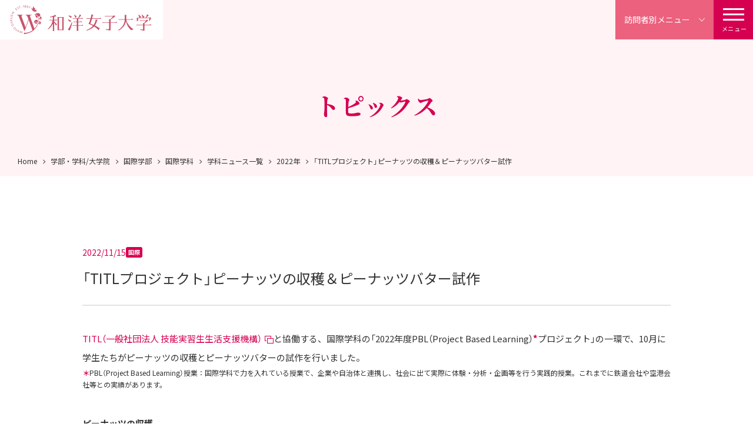

--- FILE ---
content_type: text/html; charset=UTF-8
request_url: https://www.wayo.ac.jp/academics/international/global/news/2022/kokusai_1115
body_size: 26745
content:
<!doctype html>
<html lang="ja" >
<head>
<meta charset="utf-8">
<meta name="viewport" content="width=device-width, initial-scale=1">
<meta name="format-detection" content="telephone=no">
<link rel="preconnect" href="https://fonts.googleapis.com">
<link rel="preconnect" href="https://fonts.gstatic.com" crossorigin>
<link href="https://fonts.googleapis.com/css2?family=Mulish:wght@400;700&family=Noto+Sans+JP:wght@400;700&family=Noto+Serif+JP:wght@400;600;700&family=Playfair+Display:wght@400;500&family=Sacramento&display=swap" rel="stylesheet">
<link rel="stylesheet" href="https://cdn.jsdelivr.net/npm/yakuhanjp@3.4.1/dist/css/yakuhanjp_s-noto.min.css">
<link rel="stylesheet" href="https://cdn.jsdelivr.net/npm/yakuhanjp@3.4.1/dist/css/yakuhanmp_s-noto.min.css">
<link rel="stylesheet" href="/application/themes/wayo_univ/assets/css/style.css">
<script src="https://code.jquery.com/jquery-1.12.4.min.js"></script>
<script>window.jQuery || document.write('<script src="/application/themes/wayo_univ/assets/js/jquery-1.12.4.min.js"><\/script>');</script>
<meta name="description" content="和洋女子大学は1897（明治30）年の創設以来、125年以上にわたり、社会で活躍できる女性を輩出してきました。現在、4学部（人文学部・国際学部・家政学部・看護学部）9学科を設置し、学生一人ひとりに寄添う、丁寧で親切な教育を提供しています。">
<meta name="keywords" content="和洋,wayo,女子大学,家政,心理,国際,幼稚園教諭,保育士,服飾,管理栄養士">

<title>「TITLプロジェクト」ピーナッツの収穫＆ピーナッツバター試作 | 和洋女子大学</title>

<meta http-equiv="content-type" content="text/html; charset=UTF-8"/>
<link rel="shortcut icon" href="https://data-univ.wayo.ac.jp/2716/8023/6436/favicon.ico" type="image/x-icon"/>
<link rel="icon" href="https://data-univ.wayo.ac.jp/2716/8023/6436/favicon.ico" type="image/x-icon"/>
<link rel="apple-touch-icon" href="https://data-univ.wayo.ac.jp/9216/8023/6459/apple-touch-icon-57x57.png"/>
<link rel="canonical" href="https://www.wayo.ac.jp/academics/international/global/news/2022/kokusai_1115">
<script type="text/javascript">
    var CCM_DISPATCHER_FILENAME = "/index.php";
    var CCM_CID = 1753;
    var CCM_EDIT_MODE = false;
    var CCM_ARRANGE_MODE = false;
    var CCM_IMAGE_PATH = "/concrete/images";
    var CCM_APPLICATION_URL = "https://www.wayo.ac.jp";
    var CCM_REL = "";
    var CCM_ACTIVE_LOCALE = "ja_JP";
    var CCM_USER_REGISTERED = false;
</script>

<link href="/concrete/css/features/navigation/frontend.css?ccm_nocache=8d209bc763a6f9945c8186ffb7f48a1a40816b5e" rel="stylesheet" type="text/css" media="all">
<!-- Google Tag Manager -->
<script>(function(w,d,s,l,i){w[l]=w[l]||[];w[l].push({'gtm.start':
new Date().getTime(),event:'gtm.js'});var f=d.getElementsByTagName(s)[0],
j=d.createElement(s),dl=l!='dataLayer'?'&l='+l:'';j.async=true;j.src=
'https://www.googletagmanager.com/gtm.js?id='+i+dl;f.parentNode.insertBefore(j,f);
})(window,document,'script','dataLayer','GTM-WFRB8Q4');</script>
<!-- End Google Tag Manager --></head>
<body>
<!-- Google Tag Manager (noscript) -->
<noscript><iframe src="https://www.googletagmanager.com/ns.html?id=GTM-WFRB8Q4"
height="0" width="0" style="display:none;visibility:hidden"></iframe></noscript>
<!-- End Google Tag Manager (noscript) -->
<!-- リターゲティングタグ -->
<script type="text/javascript">
(function(s,m,n,l,o,g,i,c,a,d){c=(s[o]||(s[o]={}))[g]||(s[o][g]={});if(c[i])return;c[i]=function(){(c[i+"_queue"]||(c[i+"_queue"]=[])).push(arguments)};a=m.createElement(n);a.charset="utf-8";a.async=true;a.src=l;d=m.getElementsByTagName(n)[0];d.parentNode.insertBefore(a,d)})(window,document,"script","https://cd.ladsp.com/script/pixel2.js","Smn","Logicad","pixel");
Smn.Logicad.pixel({
"f":"1",
"smnAdvertiserId":"00019488"
});
</script>
<!-- End リターゲティングタグ -->
<!-- リターゲティングタグ(滞在時間発火) -->
<script type="text/javascript">
(function(s,m,n,l,o,g,i,c,a,d){c=(s[o]||(s[o]={}))[g]||(s[o][g]={});if(c[i])return;c[i]=function(){(c[i+"_queue"]||(c[i+"_queue"]=[])).push(arguments)};a=m.createElement(n);a.charset="utf-8";a.async=true;a.src=l;d=m.getElementsByTagName(n)[0];d.parentNode.insertBefore(a,d)})(window,document,"script","https://cd.ladsp.com/script/pixel2.js","Smn","Logicad","pixel");Smn.Logicad.pixel({
"f":"1",
"smnAdvertiserId":"00019488"});
(function(s,m,n,l,o,g,i,c,a,d){c=(s[o]||(s[o]={}))[g]||(s[o][g]={});if(c[i])return;c[i]=function(){(c[i+"_queue"]||(c[i+"_queue"]=[])).push(arguments)};a=m.createElement(n);a.charset="utf-8";a.async=true;a.src=l;d=m.getElementsByTagName(n)[0];d.parentNode.insertBefore(a,d)})(window,document,"script","https://cd.ladsp.com/script/pixel2_p_delay.js","Smn","Logicad","pixel_p_delay");
Smn.Logicad.pixel_p_delay({"smnDelaySecondsArray":[10,30,60,90],
"f":"1",
"smnAdvertiserId":"00019488"});
</script>
<!-- End リターゲティングタグ(滞在時間発火) -->
<div class="global-wrapper ccm-page ccm-page-id-1753 page-type-news-detail page-template-news-detail">
    <header class="header">
                <p class="site-logo">
        

    <a href="/"><img class="site-logo__img" src="https://data-univ.wayo.ac.jp/9516/8023/7150/site-logo_at_2x.png" alt="和洋女子大学"></a>
        </p>
        <nav class="gnav">
            <div class="gnav__inner">
                

    <div class="gnav__image">
    <img class="gnav__img" src="https://data-univ.wayo.ac.jp/6816/6139/4767/university_navi.jpg" alt>
    <img class="gnav__cover gnav__cover--1" src="https://data-univ.wayo.ac.jp/6816/6139/4767/university_navi.jpg" alt>
    <img class="gnav__cover gnav__cover--2" src="https://data-univ.wayo.ac.jp/8216/6139/4790/department_navi.jpg" alt>
    <img class="gnav__cover gnav__cover--3" src="https://data-univ.wayo.ac.jp/7116/6139/4711/employment_information_navi.jpg" alt>
    <img class="gnav__cover gnav__cover--4" src="https://data-univ.wayo.ac.jp/5316/6139/4738/campuslife_navi.jpg" alt>
    <img class="gnav__cover gnav__cover--5" src="https://data-univ.wayo.ac.jp/4216/9750/7099/facilitiescampus_navi.jpg" alt>
    <img class="gnav__cover gnav__cover--6" src="https://data-univ.wayo.ac.jp/7116/6139/4688/admission_navi.jpg" alt>
</div>
<div class="gnav__body">
    <div class="gnav__left">
        <ul class="gnav-1st">
            <li class="gnav-1st__item">
                <a class="gnav-1st__a" href="https://www.wayo.ac.jp/introduction">大学紹介</a>
            </li>
            <li class="gnav-1st__item">
                <a class="gnav-1st__a" href="https://www.wayo.ac.jp/academics/introduction">学部・学科 </a><a class="gnav-1st__a" href="https://www.wayo.ac.jp/academics/grad_student">／ 大学院</a>
            </li>
            <li class="gnav-1st__item">
                <a class="gnav-1st__a" href="https://www.wayo.ac.jp/career">就職情報</a>
            </li>
            <li class="gnav-1st__item">
                <a class="gnav-1st__a" href="https://www.wayo.ac.jp/campus_life">キャンパスライフ</a>
            </li>
            <li class="gnav-1st__item">
                <a class="gnav-1st__a" href="https://www.wayo.ac.jp/facilities_campus/campus">施設・キャンパス</a>
            </li>
            <li class="gnav-1st__item">
                <a class="gnav-1st__a gnav-1st__a--btn" href="https://www.wayo.ac.jp/admission">入試情報</a>
            </li>
        </ul>
    </div>
    <div class="gnav__right">
        <ul class="gnav-2nd">
            <li class="gnav-2nd__item gnav-2nd__item--language">
                <a class="gnav-2nd__a" href="https://www.wayo.ac.jp/english"><i class="icon icon--global"></i>English</a>
            </li>
        </ul>
    </div>
    <div class="gnav__bottom">
        <form class="gnav-search" action="https://www.wayo.ac.jp/search" method="get">
            <div class="gnav-search__input-wrapper">
                <input name="search_paths[]" type="hidden" value="">
                <input name="query" class="gnav-search__input" type="text" placeholder="キーワードを入力">
            </div>
            <i class="icon icon--search"></i>
            <button name="submit" class="gnav-search__submit" type="submit"></button>
        </form>
        <div class="gnav-fnav">
            <a class="gnav-fnav__item" href="https://www.wayo.ac.jp/access"><i class="icon icon--marker"></i>アクセスマップ</a>
            <a class="gnav-fnav__item" href="https://www.wayo.ac.jp/inquiry"><i class="icon icon--mail"></i>お問合せ</a>
            <a class="gnav-fnav__item" href="https://www.wayo.ac.jp/document_request"><i class="icon icon--document"></i>資料請求</a>
            <a class="gnav-fnav__item" href="https://www.wayo.ac.jp/admission/event"><i class="icon icon--building"></i>オープンキャンパス</a>
        </div>
    </div>
</div>
            </div>
        </nav>
        <a class="burger" href="#">
            <div class="burger__inner">
                <span class="burger__item burger__item--1"></span>
                <span class="burger__item burger__item--2"></span>
                <span class="burger__item burger__item--3"></span>
                <span class="burger__text burger__text--open">メニュー</span>
                <span class="burger__text burger__text--close">閉じる</span>
            </div>
        </a>
        <nav class="visitor-nav-wrapper">
            <a class="visitor-nav-btn" href="#">
                <div class="visitor-nav-btn__open">
                    <span class="visitor-nav-btn__open-text">訪問者別<br class="u-sp-only">メニュー</span>
                    <i class="icon icon--chevron-bottom-lg"></i>
                </div>
                <div class="visitor-nav-btn__close">
                    <div class="visitor-nav-btn__close-inner">
                        <span class="visitor-nav-btn__close-item visitor-nav-btn__close-item--1"></span>
                        <span class="visitor-nav-btn__close-item visitor-nav-btn__close-item--2"></span>
                        <span class="visitor-nav-btn__close-item visitor-nav-btn__close-item--3"></span>
                        <span class="visitor-nav-btn__close-text">閉じる</span>
                    </div>
                </div>
            </a>
            <nav class="visitor-nav">
                <div class="visitor-nav__inner">
                    

    <ul class="visitor-nav__list">
    <li class="visitor-nav__item"><a class="visitor-nav__a" href="https://www.wayo.ac.jp/adm">受験生の方へ</a></li>
    <li class="visitor-nav__item"><a class="visitor-nav__a" href="https://www.wayo.ac.jp/students">在学生・保護者の方へ</a></li>
    <li class="visitor-nav__item"><a class="visitor-nav__a" href="https://www.wayo.ac.jp/visitors_graduate">卒業生の方へ</a></li>
    <li class="visitor-nav__item"><a class="visitor-nav__a" href="https://www.wayo.ac.jp/visitors_general">一般・地域の方へ</a></li>
    <li class="visitor-nav__item"><a class="visitor-nav__a" href="https://www.wayo.ac.jp/visitors_company">企業・研究者の方へ</a></li>
</ul>
                </div>
            </nav>
        </nav>
    </header><main class="contents">
	<div class="page-hero page-hero--noimg" data-appear-fix>
		<div class="page-hero__hds">
			<h1 class="page-hero__hd">トピックス</h1>
		</div>
	</div>
	

        <div class="breadcrumb-wrapper">
        <ol class="breadcrumb">
                                <li class="breadcrumb__item"><a href="https://www.wayo.ac.jp/">Home</a></li>
                                        <li class="breadcrumb__item"><a href="https://www.wayo.ac.jp/academics">学部・学科/大学院</a></li>
                                        <li class="breadcrumb__item"><a href="https://www.wayo.ac.jp/academics/international">国際学部</a></li>
                                        <li class="breadcrumb__item"><a href="https://www.wayo.ac.jp/academics/international/global">国際学科</a></li>
                                        <li class="breadcrumb__item"><a href="https://www.wayo.ac.jp/academics/international/global/news">学科ニュース一覧</a></li>
                                        <li class="breadcrumb__item"><a href="https://www.wayo.ac.jp/academics/international/global/news/2022">2022年</a></li>
                                        <li class="breadcrumb__item">「TITLプロジェクト」ピーナッツの収穫＆ピーナッツバター試作</li>
                            </ol>
    </div>
    
		

    
	

    


	<section class="section section--white"  id="bid-3008">
		<div class="page-wrapper ">
			
	

		<div class="article-head">
			<div class="article-head__status"><time class="article-head__time">2022/11/15</time>
								<span class="article-head__tag">国際</span>
							</div>
			<h1 class="article-head__hd">「TITLプロジェクト」ピーナッツの収穫＆ピーナッツバター試作</h1>
		</div>
				

    
		<div class="appear-wrapper" data-appear data-first="p" data-last="p">
		<p><a href="https://titl.or.jp/" data-extension="" target="_blank">TITL（一般社団法人 技能実習生生活支援機構）</a>と協働する、国際学科の「2022年度PBL（Project Based Learning）<strong class="strong-red">*</strong>プロジェクト」の一環で、10月に学生たちがピーナッツの収穫とピーナッツバターの試作を行いました。</p><p class="p-small"><strong class="strong-red">＊</strong>PBL（Project Based Learning）授業：国際学科で力を入れている授業で、企業や自治体と連携し、社会に出て実際に体験・分析・企画等を行う実践的授業。これまでに鉄道会社や空港会社等との実績があります。</p><p><strong class="strong-marker">ピーナッツの収穫</strong><br>10月23日、江戸川区にある<a href="https://titl.or.jp/blog-297/" data-extension="" target="_blank">多文化共生農園</a>で、学生たち3名がTITLの皆さんやインドネシア人の技能実習生たちと一緒に、ピーナッツや野菜、果物など、秋の恵みの収穫を行いました。</p>	</div>




    

<div class="images images--sp-col2-pc-col2 images--center " data-appear>
	
		<div class="images__item">
			<figure class="image">

			
			<picture class="image__img-wrapper">
												<source media="(min-width: 0px)" srcset="https://www.wayo.ac.jp/application/files/7316/6848/6476/kokusai_1115_img01.jpg 1x">
				<img class="image__img" src="https://www.wayo.ac.jp/application/files/7316/6848/6476/kokusai_1115_img01.jpg" alt>
							</picture>

						
						<div class="image__caption ">
				<p class="u-center">【写真】たくさんのピーナッツが収穫できました</p>			</div>
					</figure>
	
	
			<figure class="image">

			
			<picture class="image__img-wrapper">
												<source media="(min-width: 0px)" srcset="https://www.wayo.ac.jp/application/files/2716/6848/6477/kokusai_1115_img02.jpg 1x">
				<img class="image__img" src="https://www.wayo.ac.jp/application/files/2716/6848/6477/kokusai_1115_img02.jpg" alt>
							</picture>

						
						<div class="image__caption ">
				<p class="u-center">【写真】ピーナッツ以外の野菜もたくさん収穫できました</p>			</div>
					</figure>
		</div><!-- /.images__item -->
	
	</div><!-- /.images -->



    

<div class="images images--sp-col1-pc-col1 images--center " data-appear>
	
		<div class="images__item">
			<figure class="image">

			
			<picture class="image__img-wrapper">
												<source media="(min-width: 0px)" srcset="https://www.wayo.ac.jp/application/files/2516/6848/6477/kokusai_1115_img03.jpg 1x">
				<img class="image__img" src="https://www.wayo.ac.jp/application/files/2516/6848/6477/kokusai_1115_img03.jpg" alt>
							</picture>

						
						<div class="image__caption ">
				<p class="u-center">【写真】ひと仕事終わって、皆で記念撮影（撮影時のみマスクを外しています）</p>			</div>
					</figure>
		</div><!-- /.images__item -->
	
	</div><!-- /.images -->



    
		<div class="appear-wrapper" data-appear data-first="p" data-last="p">
		<p><strong class="strong-marker">ピーナッツバターの試作</strong><br>10月25日、和洋女子大学の調理実習室にて、国際学科の学生たち6名が2チームに分かれて、ピーナッツバターの試作を行いました。当日は指導教員である、国際学科の<a href="https://www.wayo.ac.jp/academics/teacher/global/shinsenji_yuki" data-extension="">秦泉寺友紀教授</a>も参加。家政福祉学科の助手のサポートを受けながら、Aチームは茹でたピーナッツをペースト状にしてからのバターづくり、Bチームはオーブンでローストしたピーナッツをペースト状にしてからのバターづくりに挑戦しました。</p>	</div>




    

<div class="images images--sp-col2-pc-col2 images--center " data-appear>
	
		<div class="images__item">
			<figure class="image">

			
			<picture class="image__img-wrapper">
												<source media="(min-width: 0px)" srcset="https://www.wayo.ac.jp/application/files/1116/6848/6478/kokusai_1115_img04.jpg 1x">
				<img class="image__img" src="https://www.wayo.ac.jp/application/files/1116/6848/6478/kokusai_1115_img04.jpg" alt>
							</picture>

						
					</figure>
	
	
			<figure class="image">

			
			<picture class="image__img-wrapper">
												<source media="(min-width: 0px)" srcset="https://www.wayo.ac.jp/application/files/9616/6848/6480/kokusai_1115_img05.jpg 1x">
				<img class="image__img" src="https://www.wayo.ac.jp/application/files/9616/6848/6480/kokusai_1115_img05.jpg" alt>
							</picture>

						
					</figure>
		</div><!-- /.images__item -->
	
	</div><!-- /.images -->



    
	<div class="suffix" data-appear>
		<p class="p-small u-center">【写真】茹でたてのピーナッツとロースト中のピーナッツ</p>	</div>




    

<div class="images images--sp-col2-pc-col2 images--center " data-appear>
	
		<div class="images__item">
			<figure class="image">

			
			<picture class="image__img-wrapper">
												<source media="(min-width: 0px)" srcset="https://www.wayo.ac.jp/application/files/2916/6848/6481/kokusai_1115_img06.jpg 1x">
				<img class="image__img" src="https://www.wayo.ac.jp/application/files/2916/6848/6481/kokusai_1115_img06.jpg" alt>
							</picture>

						
					</figure>
	
	
			<figure class="image">

			
			<picture class="image__img-wrapper">
												<source media="(min-width: 0px)" srcset="https://www.wayo.ac.jp/application/files/2416/6848/6482/kokusai_1115_img07.jpg 1x">
				<img class="image__img" src="https://www.wayo.ac.jp/application/files/2416/6848/6482/kokusai_1115_img07.jpg" alt>
							</picture>

						
					</figure>
		</div><!-- /.images__item -->
	
	</div><!-- /.images -->



    
	<div class="suffix" data-appear>
		<p class="p-small u-center">【写真】茹でたものとローストしたものでは、ペースト状にするとかなり色が違います</p>	</div>




    

<div class="images images--sp-col2-pc-col2 images--center " data-appear>
	
		<div class="images__item">
			<figure class="image">

			
			<picture class="image__img-wrapper">
												<source media="(min-width: 0px)" srcset="https://www.wayo.ac.jp/application/files/3116/6848/6483/kokusai_1115_img08.jpg 1x">
				<img class="image__img" src="https://www.wayo.ac.jp/application/files/3116/6848/6483/kokusai_1115_img08.jpg" alt>
							</picture>

						
					</figure>
	
	
			<figure class="image">

			
			<picture class="image__img-wrapper">
												<source media="(min-width: 0px)" srcset="https://www.wayo.ac.jp/application/files/7416/6848/6484/kokusai_1115_img09.jpg 1x">
				<img class="image__img" src="https://www.wayo.ac.jp/application/files/7416/6848/6484/kokusai_1115_img09.jpg" alt>
							</picture>

						
					</figure>
		</div><!-- /.images__item -->
	
	</div><!-- /.images -->



    
	<div class="suffix" data-appear>
		<p class="p-small u-center">【写真】ペースト状にしてから加熱して、水分を飛ばしていきます</p>	</div>




    

<div class="images images--sp-col1-pc-col1 images--center " data-appear>
	
		<div class="images__item">
			<figure class="image">

			
			<picture class="image__img-wrapper">
												<source media="(min-width: 0px)" srcset="https://www.wayo.ac.jp/application/files/2116/6848/6485/kokusai_1115_img10.jpg 1x">
				<img class="image__img" src="https://www.wayo.ac.jp/application/files/2116/6848/6485/kokusai_1115_img10.jpg" alt>
							</picture>

						
						<div class="image__caption ">
				<p class="p-small u-center">【写真】家政福祉学科で「調理学」などを担当する<a href="https://www.wayo.ac.jp/academics/teacher/welfare/ooishi_kyouko" data-extension="">大石恭子学科長</a>（写真右）も、試作の様子を見学。秦泉寺教授（写真左）や学生たちへアドバイスをくださいました</p>			</div>
					</figure>
		</div><!-- /.images__item -->
	
	</div><!-- /.images -->



    

<div class="images images--sp-col2-pc-col2 images--center " data-appear>
	
		<div class="images__item">
			<figure class="image">

			
			<picture class="image__img-wrapper">
												<source media="(min-width: 0px)" srcset="https://www.wayo.ac.jp/application/files/8316/6848/6486/kokusai_1115_img11.jpg 1x">
				<img class="image__img" src="https://www.wayo.ac.jp/application/files/8316/6848/6486/kokusai_1115_img11.jpg" alt>
							</picture>

						
					</figure>
	
	
			<figure class="image">

			
			<picture class="image__img-wrapper">
												<source media="(min-width: 0px)" srcset="https://www.wayo.ac.jp/application/files/7316/6848/6487/kokusai_1115_img12.jpg 1x">
				<img class="image__img" src="https://www.wayo.ac.jp/application/files/7316/6848/6487/kokusai_1115_img12.jpg" alt>
							</picture>

						
					</figure>
		</div><!-- /.images__item -->
	
	</div><!-- /.images -->



    
	<div class="suffix" data-appear>
		<p class="p-small u-center">【写真】完成したピーナッツバターを瓶詰めしました</p>	</div>




    
		<div class="appear-wrapper" data-appear data-first="p" data-last="p">
		<p>このプロジェクトでは多文化共生農園での作物の商品化を考案することを最終目標としています。今回の試作をもとに、来年度に向けてさらなるピーナッツ加工や販売方法を模索していきます！<br><br><strong class="strong-red">＜2022年度PBL（Project Based Learning）プロジェクト＞</strong><br>このプロジェクトは「<a href="https://syllabus.wayo.ac.jp/web/preview.php?no_id=221444&amp;nendo=2022&amp;radd=931" data-extension="" target="_blank">国際文化PBLⅡA</a>」「<a href="https://syllabus.wayo.ac.jp/web/preview.php?no_id=221448&amp;nendo=2022&amp;radd=566" data-extension="" target="_blank">国際文化PBLⅢA</a>」（必修科目）の授業内で行われており、国際学科の2年生と3年生が参加しています。<br><br><strong class="strong-marker">過去のTITLプロジェクトの活動の様子</strong><br><a href="https://www.wayo.ac.jp/news/2022/05/202205190000" data-extension="" data-underline>「TITLプロジェクト」2022年度スタート！</a><br><a href="https://www.wayo.ac.jp/news/2022/06/202206100002" data-extension="" data-underline>「TITLプロジェクト」梅の実の収穫＆梅ジャムづくり</a><br><a href="https://www.wayo.ac.jp/news/2022/06/202206200000" data-extension="" data-underline>「TITLプロジェクト」梅ジャムの学内販売会を開催しました</a><br><a href="https://www.wayo.ac.jp/news/2022/08/202208100001" data-extension="" data-underline>「TITLプロジェクト」前期 最終プレゼンテーションを開催しました</a></p><p>国際学科の学びについては<a href="https://www.wayo.ac.jp/academics/international/global" data-extension="">こちらから</a><br>国際学科のチバテレ制作による学科紹介動画は<a href="https://www.youtube.com/watch?v=nb5IcjSQJ4s" data-extension="" target="_blank">こちらから</a><br>国際学科のInstagramをオープンしました！ フォローは<a href="https://www.instagram.com/wayogirl_kokusai/" data-extension="" target="_blank">こちらから</a><br><br>総合型選抜Ⅱ期の出願について、詳細は<a href="https://www.wayo.ac.jp/admission/news/2022/admission_1107" data-extension="">こちらから</a><br>学校見学・入試相談は随時受付中です。詳しくは<a href="https://www.wayo.ac.jp/admission/tour" data-extension="">こちらから</a></p>	</div>


		<div class="btn-wrapper btn-wrapper--center" data-appear>
			<div class="btn-wrapper__item">
				<a class="btn round-btn" href="#" onclick="window.history.back();return false;">前のページへ戻る</a>
			</div>
		</div>
	

    


	
		</div>
	</section>


</main>
    <footer class="footer footer--subpage">
        

            <div class="pagetop-wrapper">
            <a class="pagetop pagetop--subpage" href="#"><i class="icon icon--chevron-top-lg"></i></a>
        </div>
        <div class="footer-bottom-layout">
            <div class="footer-bottom-navs">
                <ul class="protocol-nav">
                    <li><a class href="https://www.wayo.ac.jp/aboutsite">このサイトについて</a></li>
                    <li><a class href="https://www.wayo.ac.jp/policy">プライバシーポリシー</a></li>
                    <li><a class href="https://www.wayo.ac.jp/policy#media_policy">ソーシャルメディアポリシー</a></li>
                    <li><a class href="https://www.wayo.ac.jp/link">関連リンク</a></li>
                    <li><a class href="https://www.wayo.ac.jp/about_wayo">和洋学園について</a></li>
                    <li><a class href="https://www.wayo.ac.jp/sitemap">サイトマップ</a></li>
                </ul>
            </div>
            <p class="copyright">Copyright © 2022 Wayo Women's University , All Rights Reserved.</p>
        </div>
    </footer>
</div><!-- /.global-wrapper -->
<script src="/application/themes/wayo_univ/assets/js/plugin.min.js"></script>
<script src="/application/themes/wayo_univ/assets/js/function.min.js"></script>
<script type="text/javascript" src="/concrete/js/features/navigation/frontend.js?ccm_nocache=8d209bc763a6f9945c8186ffb7f48a1a40816b5e"></script>
</body>
</html>

--- FILE ---
content_type: text/css
request_url: https://www.wayo.ac.jp/application/themes/wayo_univ/assets/css/style.css
body_size: 38099
content:
@font-face {
  font-family: wayo;
  src: url(../fonts/wayo.ttf?lwt10z) format("truetype"),url(../fonts/wayo.woff?lwt10z) format("woff"),url(../fonts/wayo.svg?lwt10z#wayo) format("svg");
  font-weight: 400;
  font-style: normal;
  font-display: block;
}
[class*=" icon--"],
[class^=icon--] {
  font-family: wayo!important;
  speak: never;
  font-style: normal;
  font-weight: 400;
  font-variant: normal;
  text-transform: none;
  line-height: 1;
  -webkit-font-smoothing: antialiased;
  -moz-osx-font-smoothing: grayscale;
}
.icon--pc-mail:before {
  content: "\e922";
}
.icon--x-twitter:before {
  content: "\e921";
}
.icon--edit:before {
  content: "\e91f";
}
.icon--favorite:before {
  content: "\e920";
}
.icon--zoom:before {
  content: "\e91e";
}
.icon--chevron-top-lg:before {
  content: "\e91d";
}
.icon--acc-close:before {
  content: "\e900";
}
.icon--acc-open:before {
  content: "\e901";
}
.icon--arrow-right:before {
  content: "\e902";
}
.icon--building:before {
  content: "\e903";
}
.icon--chevron-bottom-lg:before {
  content: "\e904";
}
.icon--chevron-left:before {
  content: "\e905";
}
.icon--chevron-left-lg:before {
  content: "\e906";
}
.icon--chevron-right:before {
  content: "\e907";
}
.icon--chevron-right-lg:before {
  content: "\e908";
}
.icon--cross:before {
  content: "\e909";
}
.icon--document:before {
  content: "\e90a";
}
.icon--facebook:before {
  content: "\e90b";
}
.icon--fax:before {
  content: "\e90c";
}
.icon--global:before {
  content: "\e90d";
}
.icon--instagram:before {
  content: "\e90e";
}
.icon--line:before {
  content: "\e90f";
}
.icon--mail:before {
  content: "\e910";
}
.icon--mail2:before {
  content: "\e911";
}
.icon--marker:before {
  content: "\e912";
}
.icon--minus:before {
  content: "\e913";
}
.icon--pdf:before {
  content: "\e914";
}
.icon--plus:before {
  content: "\e915";
}
.icon--search:before {
  content: "\e916";
}
.icon--slider-next:before {
  content: "\e917";
}
.icon--slider-prev:before {
  content: "\e918";
}
.icon--tel:before {
  content: "\e919";
}
.icon--twitter:before {
  content: "\e91a";
}
.icon--window:before {
  content: "\e91b";
}
.icon--youtube:before {
  content: "\e91c";
}
/*! normalize.css v8.0.0 | MIT License | github.com/necolas/normalize.css */
html {
  line-height: 1.15;
  -webkit-text-size-adjust: 100%;
}
body {
  margin: 0;
}
h1 {
  font-size: 2em;
  margin: .67em 0;
}
hr {
  box-sizing: content-box;
  height: 0;
  overflow: visible;
}
pre {
  font-family: monospace,monospace;
  font-size: 1em;
}
a {
  background-color: transparent;
}
abbr[title] {
  border-bottom: none;
  text-decoration: underline;
  -webkit-text-decoration: underline dotted;
  text-decoration: underline dotted;
}
b,
strong {
  font-weight: bolder;
}
code,
kbd,
samp {
  font-family: monospace,monospace;
  font-size: 1em;
}
small {
  font-size: 80%;
}
sub,
sup {
  font-size: 75%;
  line-height: 0;
  position: relative;
  vertical-align: baseline;
}
sub {
  bottom: -.25em;
}
sup {
  top: -.5em;
}
img {
  border-style: none;
}
button,
input,
optgroup,
select,
textarea {
  font-family: inherit;
  font-size: 100%;
  line-height: 1.15;
  margin: 0;
}
button,
input {
  overflow: visible;
}
button,
select {
  text-transform: none;
}
[type=button],
[type=reset],
[type=submit],
button {
  -webkit-appearance: button;
}
[type=button]::-moz-focus-inner,
[type=reset]::-moz-focus-inner,
[type=submit]::-moz-focus-inner,
button::-moz-focus-inner {
  border-style: none;
  padding: 0;
}
[type=button]:-moz-focusring,
[type=reset]:-moz-focusring,
[type=submit]:-moz-focusring,
button:-moz-focusring {
  outline: 1px dotted ButtonText;
}
fieldset {
  padding: .35em .75em .625em;
}
legend {
  box-sizing: border-box;
  color: inherit;
  display: table;
  max-width: 100%;
  padding: 0;
  white-space: normal;
}
progress {
  vertical-align: baseline;
}
textarea {
  overflow: auto;
}
[type=checkbox],
[type=radio] {
  box-sizing: border-box;
  padding: 0;
}
[type=number]::-webkit-inner-spin-button,
[type=number]::-webkit-outer-spin-button {
  height: auto;
}
[type=search] {
  -webkit-appearance: textfield;
  outline-offset: -2px;
}
[type=search]::-webkit-search-decoration {
  -webkit-appearance: none;
}
::-webkit-file-upload-button {
  -webkit-appearance: button;
  font: inherit;
}
details {
  display: block;
}
summary {
  display: list-item;
}
template {
  display: none;
}
[hidden] {
  display: none;
}
:root {
  box-sizing: border-box;
  font: 62.5%/1 sans-serif;
  text-rendering: optimizeLegibility;
}
html {
  background-color: #fff;
}
body {
  -webkit-text-size-adjust: 100%;
  -moz-text-size-adjust: 100%;
  text-size-adjust: 100%;
  -webkit-font-smoothing: antialiased;
  -moz-osx-font-smoothing: grayscale;
  font-smoothing: antialiased;
  text-rendering: auto;
  font-family: YakuHanJPs_Noto,"Noto Sans JP","游ゴシック体",YuGothic,"游ゴシック","Yu Gothic","メイリオ","ヒラギノ角ゴシック Pro","Hiragino Kaku Gothic Pro",Verdana,Osaka,"ＭＳ Ｐゴシック","MS PGothic",sans-serif;
  font-size: 1.4rem;
  line-height: 2;
  font-weight: 400;
  color: #333;
  word-wrap: break-word;
  overflow-wrap: break-word;
}
body,
html {
  height: 100%;
}
.global-wrapper {
  display: flex;
  flex-direction: column;
  height: 100%;
}
.global-wrapper .header {
  flex-shrink: 0;
}
.global-wrapper .contents {
  flex: 1 0 auto;
}
.global-wrapper .footer {
  flex-shrink: 0;
}
html[data-appear-anime-on] [data-appear-fix],
html[data-appear-anime-on] [data-appear-group] > *,
html[data-appear-anime-on] [data-appear] {
  opacity: 0;
}
html[data-appear-anime-on] [data-appear-fix] [data-appear-fix],
html[data-appear-anime-on] [data-appear-fix] [data-appear-group] > *,
html[data-appear-anime-on] [data-appear-fix] [data-appear],
html[data-appear-anime-on] [data-appear-group] > * [data-appear-fix],
html[data-appear-anime-on] [data-appear-group] > * [data-appear-group] > *,
html[data-appear-anime-on] [data-appear-group] > * [data-appear],
html[data-appear-anime-on] [data-appear] [data-appear-fix],
html[data-appear-anime-on] [data-appear] [data-appear-group] > *,
html[data-appear-anime-on] [data-appear] [data-appear] {
  opacity: 1;
}
html[data-appear-anime-on] .appear-wrapper:last-child > :last-child {
  margin-bottom: 0;
}
@font-face {
  font-family: swiper-icons;
  src: url("data:application/font-woff;charset=utf-8;base64, [base64]//wADZ2x5ZgAAAywAAADMAAAD2MHtryVoZWFkAAABbAAAADAAAAA2E2+eoWhoZWEAAAGcAAAAHwAAACQC9gDzaG10eAAAAigAAAAZAAAArgJkABFsb2NhAAAC0AAAAFoAAABaFQAUGG1heHAAAAG8AAAAHwAAACAAcABAbmFtZQAAA/gAAAE5AAACXvFdBwlwb3N0AAAFNAAAAGIAAACE5s74hXjaY2BkYGAAYpf5Hu/j+W2+MnAzMYDAzaX6QjD6/4//Bxj5GA8AuRwMYGkAPywL13jaY2BkYGA88P8Agx4j+/8fQDYfA1AEBWgDAIB2BOoAeNpjYGRgYNBh4GdgYgABEMnIABJzYNADCQAACWgAsQB42mNgYfzCOIGBlYGB0YcxjYGBwR1Kf2WQZGhhYGBiYGVmgAFGBiQQkOaawtDAoMBQxXjg/wEGPcYDDA4wNUA2CCgwsAAAO4EL6gAAeNpj2M0gyAACqxgGNWBkZ2D4/wMA+xkDdgAAAHjaY2BgYGaAYBkGRgYQiAHyGMF8FgYHIM3DwMHABGQrMOgyWDLEM1T9/w8UBfEMgLzE////P/5//f/V/xv+r4eaAAeMbAxwIUYmIMHEgKYAYjUcsDAwsLKxc3BycfPw8jEQA/[base64]/uznmfPFBNODM2K7MTQ45YEAZqGP81AmGGcF3iPqOop0r1SPTaTbVkfUe4HXj97wYE+yNwWYxwWu4v1ugWHgo3S1XdZEVqWM7ET0cfnLGxWfkgR42o2PvWrDMBSFj/IHLaF0zKjRgdiVMwScNRAoWUoH78Y2icB/yIY09An6AH2Bdu/UB+yxopYshQiEvnvu0dURgDt8QeC8PDw7Fpji3fEA4z/PEJ6YOB5hKh4dj3EvXhxPqH/SKUY3rJ7srZ4FZnh1PMAtPhwP6fl2PMJMPDgeQ4rY8YT6Gzao0eAEA409DuggmTnFnOcSCiEiLMgxCiTI6Cq5DZUd3Qmp10vO0LaLTd2cjN4fOumlc7lUYbSQcZFkutRG7g6JKZKy0RmdLY680CDnEJ+UMkpFFe1RN7nxdVpXrC4aTtnaurOnYercZg2YVmLN/d/gczfEimrE/fs/bOuq29Zmn8tloORaXgZgGa78yO9/cnXm2BpaGvq25Dv9S4E9+5SIc9PqupJKhYFSSl47+Qcr1mYNAAAAeNptw0cKwkAAAMDZJA8Q7OUJvkLsPfZ6zFVERPy8qHh2YER+3i/BP83vIBLLySsoKimrqKqpa2hp6+jq6RsYGhmbmJqZSy0sraxtbO3sHRydnEMU4uR6yx7JJXveP7WrDycAAAAAAAH//wACeNpjYGRgYOABYhkgZgJCZgZNBkYGLQZtIJsFLMYAAAw3ALgAeNolizEKgDAQBCchRbC2sFER0YD6qVQiBCv/H9ezGI6Z5XBAw8CBK/m5iQQVauVbXLnOrMZv2oLdKFa8Pjuru2hJzGabmOSLzNMzvutpB3N42mNgZGBg4GKQYzBhYMxJLMlj4GBgAYow/P/PAJJhLM6sSoWKfWCAAwDAjgbRAAB42mNgYGBkAIIbCZo5IPrmUn0hGA0AO8EFTQAA");
  font-weight: 400;
  font-style: normal;
}
:root {
  --swiper-theme-color: #007aff;
}
.swiper {
  margin-left: auto;
  margin-right: auto;
  position: relative;
  overflow: hidden;
  list-style: none;
  padding: 0;
  z-index: 1;
}
.swiper-vertical > .swiper-wrapper {
  flex-direction: column;
}
.swiper-wrapper {
  position: relative;
  width: 100%;
  height: 100%;
  z-index: 1;
  display: flex;
  transition-property: transform;
  box-sizing: content-box;
}
.swiper-android .swiper-slide,
.swiper-wrapper {
  transform: translate3d(0px,0,0);
}
.swiper-pointer-events {
  touch-action: pan-y;
}
.swiper-pointer-events.swiper-vertical {
  touch-action: pan-x;
}
.swiper-slide {
  flex-shrink: 0;
  width: 100%;
  height: 100%;
  position: relative;
  transition-property: transform;
}
.swiper-slide-invisible-blank {
  visibility: hidden;
}
.swiper-autoheight,
.swiper-autoheight .swiper-slide {
  height: auto;
}
.swiper-autoheight .swiper-wrapper {
  align-items: flex-start;
  transition-property: transform,height;
}
.swiper-backface-hidden .swiper-slide {
  transform: translateZ(0);
  backface-visibility: hidden;
}
.swiper-3d,
.swiper-3d.swiper-css-mode .swiper-wrapper {
  perspective: 1200px;
}
.swiper-3d .swiper-cube-shadow,
.swiper-3d .swiper-slide,
.swiper-3d .swiper-slide-shadow,
.swiper-3d .swiper-slide-shadow-bottom,
.swiper-3d .swiper-slide-shadow-left,
.swiper-3d .swiper-slide-shadow-right,
.swiper-3d .swiper-slide-shadow-top,
.swiper-3d .swiper-wrapper {
  transform-style: preserve-3d;
}
.swiper-3d .swiper-slide-shadow,
.swiper-3d .swiper-slide-shadow-bottom,
.swiper-3d .swiper-slide-shadow-left,
.swiper-3d .swiper-slide-shadow-right,
.swiper-3d .swiper-slide-shadow-top {
  position: absolute;
  left: 0;
  top: 0;
  width: 100%;
  height: 100%;
  pointer-events: none;
  z-index: 10;
}
.swiper-3d .swiper-slide-shadow {
  background: rgba(0,0,0,.15);
}
.swiper-3d .swiper-slide-shadow-left {
  background-image: linear-gradient(to left,rgba(0,0,0,.5),rgba(0,0,0,0));
}
.swiper-3d .swiper-slide-shadow-right {
  background-image: linear-gradient(to right,rgba(0,0,0,.5),rgba(0,0,0,0));
}
.swiper-3d .swiper-slide-shadow-top {
  background-image: linear-gradient(to top,rgba(0,0,0,.5),rgba(0,0,0,0));
}
.swiper-3d .swiper-slide-shadow-bottom {
  background-image: linear-gradient(to bottom,rgba(0,0,0,.5),rgba(0,0,0,0));
}
.swiper-css-mode > .swiper-wrapper {
  overflow: auto;
  scrollbar-width: none;
  -ms-overflow-style: none;
}
.swiper-css-mode > .swiper-wrapper::-webkit-scrollbar {
  display: none;
}
.swiper-css-mode > .swiper-wrapper > .swiper-slide {
  scroll-snap-align: start start;
}
.swiper-horizontal.swiper-css-mode > .swiper-wrapper {
  scroll-snap-type: x mandatory;
}
.swiper-vertical.swiper-css-mode > .swiper-wrapper {
  scroll-snap-type: y mandatory;
}
.swiper-centered > .swiper-wrapper::before {
  content: "";
  flex-shrink: 0;
  order: 9999;
}
.swiper-centered.swiper-horizontal > .swiper-wrapper > .swiper-slide:first-child {
  margin-inline-start: var(--swiper-centered-offset-before);
}
.swiper-centered.swiper-horizontal > .swiper-wrapper::before {
  height: 100%;
  min-height: 1px;
  width: var(--swiper-centered-offset-after);
}
.swiper-centered.swiper-vertical > .swiper-wrapper > .swiper-slide:first-child {
  margin-block-start: var(--swiper-centered-offset-before);
}
.swiper-centered.swiper-vertical > .swiper-wrapper::before {
  width: 100%;
  min-width: 1px;
  height: var(--swiper-centered-offset-after);
}
.swiper-centered > .swiper-wrapper > .swiper-slide {
  scroll-snap-align: center center;
}
.swiper-virtual .swiper-slide {
  -webkit-backface-visibility: hidden;
  transform: translateZ(0);
}
.swiper-virtual.swiper-css-mode .swiper-wrapper::after {
  content: "";
  position: absolute;
  left: 0;
  top: 0;
  pointer-events: none;
}
.swiper-virtual.swiper-css-mode.swiper-horizontal .swiper-wrapper::after {
  height: 1px;
  width: var(--swiper-virtual-size);
}
.swiper-virtual.swiper-css-mode.swiper-vertical .swiper-wrapper::after {
  width: 1px;
  height: var(--swiper-virtual-size);
}
:root {
  --swiper-navigation-size: 44px;
}
.swiper-button-next,
.swiper-button-prev {
  position: absolute;
  top: 50%;
  width: calc(var(--swiper-navigation-size)/ 44 * 27);
  height: var(--swiper-navigation-size);
  margin-top: calc(0px - var(--swiper-navigation-size)/ 2);
  z-index: 10;
  cursor: pointer;
  display: flex;
  align-items: center;
  justify-content: center;
  color: var(--swiper-navigation-color,var(--swiper-theme-color));
}
.swiper-button-next.swiper-button-disabled,
.swiper-button-prev.swiper-button-disabled {
  opacity: .35;
  cursor: auto;
  pointer-events: none;
}
.swiper-button-next.swiper-button-hidden,
.swiper-button-prev.swiper-button-hidden {
  opacity: 0;
  cursor: auto;
  pointer-events: none;
}
.swiper-navigation-disabled .swiper-button-next,
.swiper-navigation-disabled .swiper-button-prev {
  display: none!important;
}
.swiper-button-next:after,
.swiper-button-prev:after {
  font-family: swiper-icons;
  font-size: var(--swiper-navigation-size);
  text-transform: none!important;
  letter-spacing: 0;
  font-variant: initial;
  line-height: 1;
}
.swiper-button-prev,
.swiper-rtl .swiper-button-next {
  left: 10px;
  right: auto;
}
.swiper-button-prev:after,
.swiper-rtl .swiper-button-next:after {
  content: "prev";
}
.swiper-button-next,
.swiper-rtl .swiper-button-prev {
  right: 10px;
  left: auto;
}
.swiper-button-next:after,
.swiper-rtl .swiper-button-prev:after {
  content: "next";
}
.swiper-button-lock {
  display: none;
}
.swiper-pagination {
  position: absolute;
  text-align: center;
  transition: .3s opacity;
  transform: translate3d(0,0,0);
  z-index: 10;
}
.swiper-pagination.swiper-pagination-hidden {
  opacity: 0;
}
.swiper-pagination-disabled > .swiper-pagination,
.swiper-pagination.swiper-pagination-disabled {
  display: none!important;
}
.swiper-horizontal > .swiper-pagination-bullets,
.swiper-pagination-bullets.swiper-pagination-horizontal,
.swiper-pagination-custom,
.swiper-pagination-fraction {
  bottom: 10px;
  left: 0;
  width: 100%;
}
.swiper-pagination-bullets-dynamic {
  overflow: hidden;
  font-size: 0;
}
.swiper-pagination-bullets-dynamic .swiper-pagination-bullet {
  transform: scale(.33);
  position: relative;
}
.swiper-pagination-bullets-dynamic .swiper-pagination-bullet-active {
  transform: scale(1);
}
.swiper-pagination-bullets-dynamic .swiper-pagination-bullet-active-main {
  transform: scale(1);
}
.swiper-pagination-bullets-dynamic .swiper-pagination-bullet-active-prev {
  transform: scale(.66);
}
.swiper-pagination-bullets-dynamic .swiper-pagination-bullet-active-prev-prev {
  transform: scale(.33);
}
.swiper-pagination-bullets-dynamic .swiper-pagination-bullet-active-next {
  transform: scale(.66);
}
.swiper-pagination-bullets-dynamic .swiper-pagination-bullet-active-next-next {
  transform: scale(.33);
}
.swiper-pagination-bullet {
  width: var(--swiper-pagination-bullet-width,var(--swiper-pagination-bullet-size,8px));
  height: var(--swiper-pagination-bullet-height,var(--swiper-pagination-bullet-size,8px));
  display: inline-block;
  border-radius: 50%;
  background: var(--swiper-pagination-bullet-inactive-color,#000);
  opacity: var(--swiper-pagination-bullet-inactive-opacity,.2);
}
button.swiper-pagination-bullet {
  border: none;
  margin: 0;
  padding: 0;
  box-shadow: none;
  -webkit-appearance: none;
  -moz-appearance: none;
  appearance: none;
}
.swiper-pagination-clickable .swiper-pagination-bullet {
  cursor: pointer;
}
.swiper-pagination-bullet:only-child {
  display: none!important;
}
.swiper-pagination-bullet-active {
  opacity: var(--swiper-pagination-bullet-opacity,1);
  background: var(--swiper-pagination-color,var(--swiper-theme-color));
}
.swiper-pagination-vertical.swiper-pagination-bullets,
.swiper-vertical > .swiper-pagination-bullets {
  right: 10px;
  top: 50%;
  transform: translate3d(0px,-50%,0);
}
.swiper-pagination-vertical.swiper-pagination-bullets .swiper-pagination-bullet,
.swiper-vertical > .swiper-pagination-bullets .swiper-pagination-bullet {
  margin: var(--swiper-pagination-bullet-vertical-gap,6px) 0;
  display: block;
}
.swiper-pagination-vertical.swiper-pagination-bullets.swiper-pagination-bullets-dynamic,
.swiper-vertical > .swiper-pagination-bullets.swiper-pagination-bullets-dynamic {
  top: 50%;
  transform: translateY(-50%);
  width: 8px;
}
.swiper-pagination-vertical.swiper-pagination-bullets.swiper-pagination-bullets-dynamic .swiper-pagination-bullet,
.swiper-vertical > .swiper-pagination-bullets.swiper-pagination-bullets-dynamic .swiper-pagination-bullet {
  display: inline-block;
  transition: .2s transform,.2s top;
}
.swiper-horizontal > .swiper-pagination-bullets .swiper-pagination-bullet,
.swiper-pagination-horizontal.swiper-pagination-bullets .swiper-pagination-bullet {
  margin: 0 var(--swiper-pagination-bullet-horizontal-gap,4px);
}
.swiper-horizontal > .swiper-pagination-bullets.swiper-pagination-bullets-dynamic,
.swiper-pagination-horizontal.swiper-pagination-bullets.swiper-pagination-bullets-dynamic {
  left: 50%;
  transform: translateX(-50%);
  white-space: nowrap;
}
.swiper-horizontal > .swiper-pagination-bullets.swiper-pagination-bullets-dynamic .swiper-pagination-bullet,
.swiper-pagination-horizontal.swiper-pagination-bullets.swiper-pagination-bullets-dynamic .swiper-pagination-bullet {
  transition: .2s transform,.2s left;
}
.swiper-horizontal.swiper-rtl > .swiper-pagination-bullets-dynamic .swiper-pagination-bullet {
  transition: .2s transform,.2s right;
}
.swiper-pagination-progressbar {
  background: rgba(0,0,0,.25);
  position: absolute;
}
.swiper-pagination-progressbar .swiper-pagination-progressbar-fill {
  background: var(--swiper-pagination-color,var(--swiper-theme-color));
  position: absolute;
  left: 0;
  top: 0;
  width: 100%;
  height: 100%;
  transform: scale(0);
  transform-origin: left top;
}
.swiper-rtl .swiper-pagination-progressbar .swiper-pagination-progressbar-fill {
  transform-origin: right top;
}
.swiper-horizontal > .swiper-pagination-progressbar,
.swiper-pagination-progressbar.swiper-pagination-horizontal,
.swiper-pagination-progressbar.swiper-pagination-vertical.swiper-pagination-progressbar-opposite,
.swiper-vertical > .swiper-pagination-progressbar.swiper-pagination-progressbar-opposite {
  width: 100%;
  height: 4px;
  left: 0;
  top: 0;
}
.swiper-horizontal > .swiper-pagination-progressbar.swiper-pagination-progressbar-opposite,
.swiper-pagination-progressbar.swiper-pagination-horizontal.swiper-pagination-progressbar-opposite,
.swiper-pagination-progressbar.swiper-pagination-vertical,
.swiper-vertical > .swiper-pagination-progressbar {
  width: 4px;
  height: 100%;
  left: 0;
  top: 0;
}
.swiper-pagination-lock {
  display: none;
}
.swiper-scrollbar {
  border-radius: 10px;
  position: relative;
  -ms-touch-action: none;
  background: rgba(0,0,0,.1);
}
.swiper-scrollbar-disabled > .swiper-scrollbar,
.swiper-scrollbar.swiper-scrollbar-disabled {
  display: none!important;
}
.swiper-horizontal > .swiper-scrollbar,
.swiper-scrollbar.swiper-scrollbar-horizontal {
  position: absolute;
  left: 1%;
  bottom: 3px;
  z-index: 50;
  height: 5px;
  width: 98%;
}
.swiper-scrollbar.swiper-scrollbar-vertical,
.swiper-vertical > .swiper-scrollbar {
  position: absolute;
  right: 3px;
  top: 1%;
  z-index: 50;
  width: 5px;
  height: 98%;
}
.swiper-scrollbar-drag {
  height: 100%;
  width: 100%;
  position: relative;
  background: rgba(0,0,0,.5);
  border-radius: 10px;
  left: 0;
  top: 0;
}
.swiper-scrollbar-cursor-drag {
  cursor: move;
}
.swiper-scrollbar-lock {
  display: none;
}
.swiper-zoom-container {
  width: 100%;
  height: 100%;
  display: flex;
  justify-content: center;
  align-items: center;
  text-align: center;
}
.swiper-zoom-container > canvas,
.swiper-zoom-container > img,
.swiper-zoom-container > svg {
  max-width: 100%;
  max-height: 100%;
  -o-object-fit: contain;
  object-fit: contain;
}
.swiper-slide-zoomed {
  cursor: move;
}
.swiper-lazy-preloader {
  width: 42px;
  height: 42px;
  position: absolute;
  left: 50%;
  top: 50%;
  margin-left: -21px;
  margin-top: -21px;
  z-index: 10;
  transform-origin: 50%;
  box-sizing: border-box;
  border: 4px solid var(--swiper-preloader-color,var(--swiper-theme-color));
  border-radius: 50%;
  border-top-color: transparent;
}
.swiper-watch-progress .swiper-slide-visible .swiper-lazy-preloader,
.swiper:not(.swiper-watch-progress) .swiper-lazy-preloader {
  animation: swiper-preloader-spin 1s infinite linear;
}
.swiper-lazy-preloader-white {
  --swiper-preloader-color: #fff;
}
.swiper-lazy-preloader-black {
  --swiper-preloader-color: #000;
}
.swiper .swiper-notification {
  position: absolute;
  left: 0;
  top: 0;
  pointer-events: none;
  opacity: 0;
  z-index: -1000;
}
.swiper-free-mode > .swiper-wrapper {
  transition-timing-function: ease-out;
  margin: 0 auto;
}
.swiper-grid > .swiper-wrapper {
  flex-wrap: wrap;
}
.swiper-grid-column > .swiper-wrapper {
  flex-wrap: wrap;
  flex-direction: column;
}
.swiper-fade.swiper-free-mode .swiper-slide {
  transition-timing-function: ease-out;
}
.swiper-fade .swiper-slide {
  pointer-events: none;
  transition-property: opacity;
}
.swiper-fade .swiper-slide .swiper-slide {
  pointer-events: none;
}
.swiper-fade .swiper-slide-active,
.swiper-fade .swiper-slide-active .swiper-slide-active {
  pointer-events: auto;
}
.swiper-cube {
  overflow: visible;
}
.swiper-cube .swiper-slide {
  pointer-events: none;
  backface-visibility: hidden;
  z-index: 1;
  visibility: hidden;
  transform-origin: 0 0;
  width: 100%;
  height: 100%;
}
.swiper-cube .swiper-slide .swiper-slide {
  pointer-events: none;
}
.swiper-cube.swiper-rtl .swiper-slide {
  transform-origin: 100% 0;
}
.swiper-cube .swiper-slide-active,
.swiper-cube .swiper-slide-active .swiper-slide-active {
  pointer-events: auto;
}
.swiper-cube .swiper-slide-active,
.swiper-cube .swiper-slide-next,
.swiper-cube .swiper-slide-next + .swiper-slide,
.swiper-cube .swiper-slide-prev {
  pointer-events: auto;
  visibility: visible;
}
.swiper-cube .swiper-slide-shadow-bottom,
.swiper-cube .swiper-slide-shadow-left,
.swiper-cube .swiper-slide-shadow-right,
.swiper-cube .swiper-slide-shadow-top {
  z-index: 0;
  backface-visibility: hidden;
}
.swiper-cube .swiper-cube-shadow {
  position: absolute;
  left: 0;
  bottom: 0px;
  width: 100%;
  height: 100%;
  opacity: .6;
  z-index: 0;
}
.swiper-cube .swiper-cube-shadow:before {
  content: "";
  background: #000;
  position: absolute;
  left: 0;
  top: 0;
  bottom: 0;
  right: 0;
  filter: blur(50px);
}
.swiper-flip {
  overflow: visible;
}
.swiper-flip .swiper-slide {
  pointer-events: none;
  backface-visibility: hidden;
  z-index: 1;
}
.swiper-flip .swiper-slide .swiper-slide {
  pointer-events: none;
}
.swiper-flip .swiper-slide-active,
.swiper-flip .swiper-slide-active .swiper-slide-active {
  pointer-events: auto;
}
.swiper-flip .swiper-slide-shadow-bottom,
.swiper-flip .swiper-slide-shadow-left,
.swiper-flip .swiper-slide-shadow-right,
.swiper-flip .swiper-slide-shadow-top {
  z-index: 0;
  backface-visibility: hidden;
}
.swiper-creative .swiper-slide {
  backface-visibility: hidden;
  overflow: hidden;
  transition-property: transform,opacity,height;
}
.swiper-cards {
  overflow: visible;
}
.swiper-cards .swiper-slide {
  transform-origin: center bottom;
  backface-visibility: hidden;
  overflow: hidden;
}
#cboxOverlay,
#cboxWrapper,
#colorbox {
  position: absolute;
  top: 0;
  left: 0;
  z-index: 9999;
  overflow: hidden;
  -webkit-transform: translate3d(0,0,0);
}
#cboxWrapper {
  max-width: none;
}
#cboxOverlay {
  position: fixed;
  width: 100%;
  height: 100%;
}
#cboxBottomLeft,
#cboxMiddleLeft {
  clear: left;
}
#cboxContent {
  position: relative;
}
#cboxLoadedContent {
  overflow: auto;
  -webkit-overflow-scrolling: touch;
}
#cboxTitle {
  margin: 0;
}
#cboxLoadingGraphic,
#cboxLoadingOverlay {
  position: absolute;
  top: 0;
  left: 0;
  width: 100%;
  height: 100%;
}
#cboxClose,
#cboxNext,
#cboxPrevious,
#cboxSlideshow {
  cursor: pointer;
}
.cboxPhoto {
  float: left;
  margin: auto;
  border: 0;
  display: block;
  max-width: none;
  -ms-interpolation-mode: bicubic;
}
.cboxIframe {
  width: 100%;
  height: 100%;
  display: block;
  border: 0;
  padding: 0;
  margin: 0;
}
#cboxContent,
#cboxLoadedContent,
#colorbox {
  box-sizing: content-box;
  -moz-box-sizing: content-box;
  -webkit-box-sizing: content-box;
}
#cboxOverlay {
  background-color: #000;
}
#colorbox {
  outline: 0;
}
#cboxContent {
  padding: 4rem 0;
}
.cboxIframe {
  background: #fff;
}
#cboxError {
  padding: 50px;
  border: 1px solid #ccc;
}
#cboxLoadedContent {
  background: #fff;
}
#cboxTitle {
  position: absolute;
  top: 0;
  left: 0;
  color: #fff;
}
#cboxCurrent {
  position: absolute;
  bottom: 0;
  right: 0px;
  color: #fff;
}
#cboxClose,
#cboxNext,
#cboxPrevious,
#cboxSlideshow {
  border: 0;
  padding: 0;
  margin: 0;
  overflow: visible;
  width: auto;
  background: 0 0;
}
#cboxClose:active,
#cboxNext:active,
#cboxPrevious:active,
#cboxSlideshow:active {
  outline: 0;
}
#cboxSlideshow {
  position: absolute;
  top: 0;
  right: 90px;
  color: #fff;
}
#cboxNext,
#cboxPrevious {
  position: absolute;
  top: 50%;
  transition: translateY(-50%);
  background-color: #fff;
}
#cboxPrevious {
  left: 0;
}
#cboxNext {
  right: 0;
}
#cboxClose {
  position: absolute;
  top: 0;
  right: 0;
  background-color: #fff;
  width: 3rem;
  height: 3rem;
  border-radius: 100%;
  text-align: center;
  font-size: 1.6rem;
  display: flex;
  align-items: center;
  justify-content: center;
}
.cboxPhoto {
  width: 100%!important;
  height: auto!important;
}
.cbox-youtube .colorbox-inline {
  position: relative;
  padding-top: 56.25%;
}
.cbox-youtube .colorbox-inline iframe {
  position: absolute;
  top: 0;
  left: 0;
  width: 100%;
  height: 100%;
}
.cbox-html .colorbox-inline {
  padding: 2rem;
}
.global-wrapper * {
  margin: 0;
  padding: 0;
  box-sizing: border-box;
  outline: 0;
}
.global-wrapper ::after,
.global-wrapper ::before {
  box-sizing: border-box;
}
.global-wrapper a {
  text-decoration: none;
  color: inherit;
  word-break: break-all;
}
.global-wrapper img,
.global-wrapper svg {
  -webkit-user-select: none;
  -moz-user-select: none;
  user-select: none;
  vertical-align: middle;
  max-width: 100%;
  height: auto;
  pointer-events: none!important;
}
html.chrome .global-wrapper img,
html.chrome .global-wrapper svg,
html.edge .global-wrapper img,
html.edge .global-wrapper svg {
  image-rendering: -webkit-optimize-contrast;
}
.global-wrapper button,
.global-wrapper input,
.global-wrapper select,
.global-wrapper textarea {
  color: inherit;
  font-family: inherit;
  font-style: inherit;
  font-weight: inherit;
  letter-spacing: inherit;
}
.global-wrapper table {
  border-collapse: collapse;
  border-spacing: 0;
}
.global-wrapper input[type=password],
.global-wrapper input[type=text] {
  line-height: normal;
}
.global-wrapper select {
  text-overflow: ellipsis;
  background-color: #fff;
}
.global-wrapper textarea {
  resize: vertical;
  display: block;
}
.global-wrapper button,
.global-wrapper input,
.global-wrapper select,
.global-wrapper textarea {
  -webkit-appearance: none;
  -moz-appearance: none;
  appearance: none;
}
html.iphone .global-wrapper input[type=email],
html.iphone .global-wrapper input[type=number],
html.iphone .global-wrapper input[type=password],
html.iphone .global-wrapper input[type=tel],
html.iphone .global-wrapper input[type=text],
html.iphone .global-wrapper input[type=url],
html.iphone .global-wrapper select,
html.iphone .global-wrapper textarea {
  font-size: 1.6rem!important;
}
.global-wrapper ol,
.global-wrapper ul {
  list-style: none;
}
.global-wrapper address {
  font-style: normal;
}
.global-wrapper .cf::after {
  content: "";
  display: table;
  clear: both;
}
.global-wrapper canvas {
  display: block;
}
.global-wrapper b,
.global-wrapper strong {
  font-weight: 700;
}
.global-wrapper h1 {
  margin: 0;
}
.global-wrapper .page-wrapper {
  padding-left: 2rem;
  padding-right: 2rem;
  box-sizing: content-box;
  margin-left: auto;
  margin-right: auto;
}
.global-wrapper .header {
  position: relative;
}
.global-wrapper .header .site-logo {
  background-color: #fff;
  padding: .9rem 1.3rem .9rem 1rem;
  position: absolute;
  top: 0;
  left: 0;
  z-index: 30;
}
.global-wrapper .header .site-logo .site-logo__img {
  display: block;
  height: 3.2rem;
}
.global-wrapper .gnav {
  display: none;
  position: fixed;
  top: 0;
  left: 0;
  width: 100%;
  height: var(--vh100);
  z-index: 20;
}
.global-wrapper .gnav.is-active {
  z-index: 24;
}
.global-wrapper .gnav .gnav__inner {
  display: flex;
  height: var(--vh100);
  width: 100%;
}
.global-wrapper .gnav .gnav__image {
  display: none;
}
.global-wrapper .gnav .gnav__image .gnav__img {
  width: 100%;
  height: 100%;
  -o-object-fit: cover;
  object-fit: cover;
}
.global-wrapper .gnav .gnav__image .gnav__cover {
  width: 100%;
  height: 100%;
  -o-object-fit: cover;
  object-fit: cover;
  position: absolute;
  top: 0;
  left: 0;
  z-index: 1;
  display: none;
}
.global-wrapper .gnav .gnav__body {
  padding: 10.3rem 3rem 4rem;
  background: linear-gradient(270deg,#fff4ea 0%,#ffe8eb 85.94%,#ffe8eb 85.94%);
  width: 100%;
  overflow: auto;
  display: flex;
  flex-direction: column;
}
.global-wrapper .gnav .gnav__body .gnav__left .gnav-1st {
  margin-bottom: 4rem;
}
.global-wrapper .gnav .gnav__body .gnav__left .gnav-1st .gnav-1st__item {
  font-size: 1.6rem;
  line-height: 1;
  color: #d60051;
  font-weight: 700;
}
.global-wrapper .gnav .gnav__body .gnav__left .gnav-1st .gnav-1st__item:not(:last-child) {
  margin-bottom: 4rem;
}
.global-wrapper .gnav .gnav__body .gnav__left .gnav-1st .gnav-1st__item .gnav-1st__a--btn {
  display: block;
  width: 100%;
  background-color: #d60051;
  color: #fff;
  border-radius: 10rem;
  text-align: center;
  font-size: 1.6rem;
  padding: 1.6rem 1.7rem 1.8rem;
}
.global-wrapper .gnav .gnav__body .gnav__right .gnav-2nd {
  margin-bottom: 4rem;
}
.global-wrapper .gnav .gnav__body .gnav__right .gnav-2nd .gnav-2nd__item {
  font-size: 1.1rem;
  line-height: 1.4545454545;
  color: #d60051;
}
.global-wrapper .gnav .gnav__body .gnav__right .gnav-2nd .gnav-2nd__item:where(:not(:last-child)) {
  margin-bottom: 1.5rem;
}
.global-wrapper .gnav .gnav__body .gnav__right .gnav-2nd .gnav-2nd__item--language {
  color: #333;
  font-size: 1.1rem;
  position: absolute;
  top: 1.8rem;
  right: 9.3rem;
}
.global-wrapper .gnav .gnav__body .gnav__right .gnav-2nd .gnav-2nd__item--language .icon {
  color: #d60051;
  margin-right: .7rem;
  font-size: 1.2rem;
}
.global-wrapper .gnav .gnav__body .gnav__bottom {
  margin-top: auto;
}
.global-wrapper .gnav .gnav__body .gnav__bottom .gnav-search {
  position: relative;
  margin-bottom: 3.8rem;
  display: flex;
  justify-content: flex-end;
}
.global-wrapper .gnav .gnav__body .gnav__bottom .gnav-search .gnav-search__input-wrapper {
  overflow: hidden;
  width: 0;
  opacity: 0;
  transition: width .3s ease,opacity .3s ease;
}
.global-wrapper .gnav .gnav__body .gnav__bottom .gnav-search .gnav-search__input-wrapper .gnav-search__input {
  border-bottom: 1px solid #d60051;
  border-width: 0 0 1px 0;
  font-size: 1.2rem;
  display: block;
  width: 100%;
  background-color: transparent;
  padding: 0 1.5rem 1.2rem .2rem;
}
.global-wrapper .gnav .gnav__body .gnav__bottom .gnav-search .gnav-search__input-wrapper .gnav-search__input::-moz-placeholder {
  color: #d60051!important;
}
.global-wrapper .gnav .gnav__body .gnav__bottom .gnav-search .gnav-search__input-wrapper .gnav-search__input::placeholder {
  color: #d60051!important;
}
.global-wrapper .gnav .gnav__body .gnav__bottom .gnav-search .icon {
  position: absolute;
  bottom: 1.4rem;
  right: 1.2rem;
  font-size: 1.6rem;
  cursor: pointer;
  transition: right .3s ease;
  color: #fff;
  -webkit-tap-highlight-color: transparent;
}
.global-wrapper .gnav .gnav__body .gnav__bottom .gnav-search .icon:before {
  position: relative;
  z-index: 1;
}
.global-wrapper .gnav .gnav__body .gnav__bottom .gnav-search .icon:after {
  content: "";
  display: block;
  width: 4rem;
  height: 4rem;
  border-radius: 100%;
  background-color: #d60051;
  position: absolute;
  top: 50%;
  left: 50%;
  transform: translate(-50%,-50%);
  opacity: 1;
  transition: transform .3s ease,opacity .3s ease;
}
.global-wrapper .gnav .gnav__body .gnav__bottom .gnav-search .gnav-search__submit {
  display: none;
}
.global-wrapper .gnav .gnav__body .gnav__bottom .gnav-search.is-active .gnav-search__input-wrapper {
  width: 100%;
  opacity: 1;
}
.global-wrapper .gnav .gnav__body .gnav__bottom .gnav-search.is-active .icon {
  right: .3rem;
  color: #d60051;
}
.global-wrapper .gnav .gnav__body .gnav__bottom .gnav-search.is-active .icon:after {
  transform: translate(-50%,-50%) scale(0);
  opacity: 0;
}
.global-wrapper .gnav .gnav__body .gnav__bottom .gnav-search.is-active .gnav-search__submit {
  display: block;
  width: 2.5rem;
  height: 3rem;
  border: 0;
  background-color: transparent;
  position: absolute;
  top: -.5rem;
  right: 0;
  z-index: 1;
  cursor: pointer;
}
.global-wrapper .gnav .gnav__body .gnav__bottom .gnav-fnav {
  margin: 0 -3rem -4rem;
  display: grid;
  grid-template-areas: "a b c" "d d d";
  grid-template-rows: auto auto;
  grid-template-columns: 1fr 1fr 1fr;
  gap: 1px;
}
.global-wrapper .gnav .gnav__body .gnav__bottom .gnav-fnav .gnav-fnav__item {
  text-align: center;
  background-color: #ec617e;
  color: #fff;
  font-size: 1rem;
  line-height: 1;
  min-height: 5.5rem;
  display: flex;
  flex-direction: column;
  align-items: center;
  justify-content: center;
}
.global-wrapper .gnav .gnav__body .gnav__bottom .gnav-fnav .gnav-fnav__item:nth-child(1) {
  grid-area: a;
}
.global-wrapper .gnav .gnav__body .gnav__bottom .gnav-fnav .gnav-fnav__item:nth-child(2) {
  grid-area: b;
}
.global-wrapper .gnav .gnav__body .gnav__bottom .gnav-fnav .gnav-fnav__item:nth-child(3) {
  grid-area: c;
}
.global-wrapper .gnav .gnav__body .gnav__bottom .gnav-fnav .gnav-fnav__item:nth-child(4) {
  grid-area: d;
}
.global-wrapper .gnav .gnav__body .gnav__bottom .gnav-fnav .gnav-fnav__item .icon {
  margin-bottom: .7rem;
}
.global-wrapper .gnav .gnav__body .gnav__bottom .gnav-fnav .gnav-fnav__item .icon--marker {
  font-size: 1.6rem;
}
.global-wrapper .gnav .gnav__body .gnav__bottom .gnav-fnav .gnav-fnav__item .icon--mail {
  font-size: 1.7rem;
}
.global-wrapper .gnav .gnav__body .gnav__bottom .gnav-fnav .gnav-fnav__item .icon--document {
  font-size: 1.5rem;
}
.global-wrapper .gnav .gnav__body .gnav__bottom .gnav-fnav .gnav-fnav__item .icon--building {
  font-size: 1.8rem;
}
.global-wrapper .burger {
  position: absolute;
  top: 0;
  right: 0;
  z-index: 21;
  width: 5rem;
  height: 5rem;
  background-color: #d60051;
  display: flex;
  align-items: center;
  justify-content: center;
}
.global-wrapper .burger .burger__inner {
  position: relative;
  transition: all .4s;
  width: 3.1rem;
  height: 2.8rem;
}
.global-wrapper .burger__item {
  display: inline-block;
  transition: all .4s;
  position: absolute;
  left: 0;
  width: 100%;
  height: .2rem;
  background-color: #fff;
}
.global-wrapper .burger__item--1 {
  top: 0;
}
.global-wrapper .burger__item--2 {
  top: .6rem;
}
.global-wrapper .burger__item--3 {
  top: 1.2rem;
}
.global-wrapper .burger__text {
  display: inline-block;
  position: absolute;
  bottom: -.2rem;
  line-height: 1;
  font-size: 1rem;
  transform: scale(.8);
  transform-origin: left;
  color: #fff;
  white-space: nowrap;
  letter-spacing: .08em;
  margin-left: -.2rem;
}
.global-wrapper .burger__text--close {
  display: none;
  margin-left: .3rem;
}
.global-wrapper .burger.is-active {
  z-index: 25;
}
.global-wrapper .burger.is-active .burger__item--1 {
  transform: translateY(.6rem) rotate(-30deg);
}
.global-wrapper .burger.is-active .burger__item--2 {
  opacity: 0;
}
.global-wrapper .burger.is-active .burger__item--3 {
  transform: translateY(-.6rem) rotate(30deg);
}
.global-wrapper .burger.is-active .burger__text--open {
  display: none;
}
.global-wrapper .burger.is-active .burger__text--close {
  display: inline-block;
}
.global-wrapper .visitor-nav-wrapper.is-active .visitor-nav-btn {
  right: 0;
  z-index: 25;
}
.global-wrapper .visitor-nav-wrapper.is-active .visitor-nav-btn .visitor-nav-btn__open {
  display: none;
}
.global-wrapper .visitor-nav-wrapper.is-active .visitor-nav-btn .visitor-nav-btn__close {
  display: flex;
}
.global-wrapper .visitor-nav-wrapper.is-active .visitor-nav {
  z-index: 24;
}
.global-wrapper .visitor-nav-wrapper .visitor-nav-btn {
  display: block;
  position: absolute;
  top: 0;
  right: 5rem;
  z-index: 21;
  transition: right ease .2s;
}
.global-wrapper .visitor-nav-wrapper .visitor-nav-btn .visitor-nav-btn__open {
  text-align: center;
  color: #fff;
  width: 5rem;
  height: 5rem;
  background-color: #ec617e;
  display: flex;
  flex-direction: column;
  align-items: center;
  justify-content: center;
}
.global-wrapper .visitor-nav-wrapper .visitor-nav-btn .visitor-nav-btn__open .visitor-nav-btn__open-text {
  font-size: 1rem;
  transform: scale(.9);
  letter-spacing: .08em;
  line-height: 1.25;
  display: inline-block;
}
.global-wrapper .visitor-nav-wrapper .visitor-nav-btn .visitor-nav-btn__open .icon {
  display: none;
}
.global-wrapper .visitor-nav-wrapper .visitor-nav-btn .visitor-nav-btn__close {
  width: 5rem;
  height: 5rem;
  background-color: #ec617e;
  align-items: center;
  justify-content: center;
  display: none;
}
.global-wrapper .visitor-nav-wrapper .visitor-nav-btn .visitor-nav-btn__close .visitor-nav-btn__close-inner {
  position: relative;
  transition: all .4s;
  width: 3.1rem;
  height: 2.8rem;
}
.global-wrapper .visitor-nav-wrapper .visitor-nav-btn .visitor-nav-btn__close .visitor-nav-btn__close-item {
  display: inline-block;
  transition: all .4s;
  position: absolute;
  left: 0;
  width: 100%;
  height: .2rem;
  background-color: #fff;
}
.global-wrapper .visitor-nav-wrapper .visitor-nav-btn .visitor-nav-btn__close .visitor-nav-btn__close-item--1 {
  top: 0;
  transform: translateY(.6rem) rotate(-30deg);
}
.global-wrapper .visitor-nav-wrapper .visitor-nav-btn .visitor-nav-btn__close .visitor-nav-btn__close-item--2 {
  opacity: 0;
}
.global-wrapper .visitor-nav-wrapper .visitor-nav-btn .visitor-nav-btn__close .visitor-nav-btn__close-item--3 {
  top: 1.2rem;
  transform: translateY(-.6rem) rotate(30deg);
}
.global-wrapper .visitor-nav-wrapper .visitor-nav-btn .visitor-nav-btn__close .visitor-nav-btn__close-text {
  display: inline-block;
  position: absolute;
  bottom: -.2rem;
  line-height: 1;
  font-size: 1rem;
  transform: scale(.8);
  transform-origin: left;
  color: #fff;
  white-space: nowrap;
  letter-spacing: .08em;
  margin-left: .3rem;
}
.global-wrapper .visitor-nav-wrapper .visitor-nav {
  display: none;
  background: linear-gradient(270deg,#fff4ea 0%,#ffe8eb 85.94%,#ffe8eb 85.94%);
  position: fixed;
  top: 0;
  left: 0;
  width: 100%;
  height: var(--vh100);
  z-index: 20;
  overflow: auto;
}
.global-wrapper .visitor-nav-wrapper .visitor-nav .visitor-nav__inner {
  padding: 7.4rem 3rem;
}
.global-wrapper .visitor-nav-wrapper .visitor-nav .visitor-nav__inner .visitor-nav__list .visitor-nav__item .visitor-nav__a {
  display: block;
  padding: 2.7rem 0 2.6rem;
  font-size: 1.6rem;
  line-height: 1.4;
  border-bottom: 1px solid #ffd6dd;
  font-weight: 700;
  color: #d60051;
}
.global-wrapper .footer {
  padding: 4rem 2rem 2rem;
  background-color: #942243;
}
.global-wrapper .footer-top-layout {
  display: contents;
}
.global-wrapper .footer-top-layout .footer-top-layout__item {
  display: contents;
}
.global-wrapper .footer-logo {
  margin-bottom: 2rem;
}
.global-wrapper .footer-logo .footer-logo__img {
  display: block;
  width: 22rem;
}
.global-wrapper .sns-nav {
  margin-bottom: 4rem;
  display: flex;
  align-items: center;
  gap: 1.5rem;
}
.global-wrapper .sns-nav li {
  line-height: 1;
}
.global-wrapper .sns-nav li .icon {
  color: #fff;
}
.global-wrapper .sns-nav li .icon--facebook {
  font-size: 2rem;
  padding-right: .5rem;
}
.global-wrapper .sns-nav li .icon--twitter {
  font-size: 2.1rem;
}
.global-wrapper .sns-nav li .icon--x-twitter {
  font-size: 1.9rem;
}
.global-wrapper .sns-nav li .icon--instagram {
  font-size: 2rem;
}
.global-wrapper .sns-nav li .icon--line {
  font-size: 2.2rem;
}
.global-wrapper .sns-nav li .icon--youtube {
  font-size: 2.4rem;
}
.global-wrapper .footer-assist-nav {
  margin-bottom: 3rem;
  display: grid;
  grid-template-columns: repeat(auto-fit,minmax(16rem,1fr));
  gap: 1rem;
}
.global-wrapper .footer-assist-nav li {
  border: 1px solid #fff;
  font-size: 1.2rem;
  line-height: 1.5;
  text-align: center;
  color: #fff;
}
.global-wrapper .footer-assist-nav li a {
  display: block;
  padding: 1rem;
}
.global-wrapper .footer-nav {
  border-top: 1px solid rgba(236,97,126,.5);
}
.global-wrapper .footer-nav .footer-nav__hd a {
  display: block;
  padding: 1.7rem 4rem 1.6rem 0;
  color: #fff;
  font-size: 1.4rem;
  line-height: 1.5;
  position: relative;
}
.global-wrapper .footer-nav .footer-nav__hd a:before {
  font-family: wayo!important;
  font-weight: 400;
  line-height: 1;
  content: "\e908";
  font-size: 1.2rem;
  position: absolute;
  top: 50%;
  right: 1.4rem;
  transform: translateY(-50%);
  color: #fff;
}
.global-wrapper .footer-nav .footer-nav__hd.has-child a:before {
  content: "\e915";
  font-size: 1.5rem;
  right: 1rem;
}
.global-wrapper .footer-nav .footer-nav__hd.has-child.is-open a:before {
  content: "\e913";
}
.global-wrapper .footer-nav .footer-nav__hd.has-child + .footer-nav__list {
  display: none;
}
.global-wrapper .footer-nav .footer-nav__hd--nolink {
  padding: 1.7rem 4rem 1.6rem 0;
  color: #fff;
  font-size: 1.4rem;
  line-height: 1.5;
}
.global-wrapper .footer-nav .footer-nav__list {
  color: #fff;
  margin-bottom: 2.4rem;
}
.global-wrapper .footer-nav .footer-nav__list:first-child {
  margin-top: 2.7rem;
}
.global-wrapper .footer-nav .footer-nav__list li {
  font-size: 1.3rem;
  line-height: 1.5;
}
.global-wrapper .footer-nav .footer-nav__list li:not(:last-child) {
  margin-bottom: 1.3rem;
}
.global-wrapper .footer-nav .footer-nav__list--pale {
  color: #fe8592;
  display: none;
}
.global-wrapper .footer-bottom-layout {
  display: contents;
}
.global-wrapper .footer-bottom-layout .footer-bottom-navs {
  background-color: #fff3f5;
  padding: 1.7rem 2rem 2.1rem;
  margin-bottom: 3.8rem;
}
.global-wrapper .footer-bottom-layout .footer-bottom-navs .relation-nav {
  display: flex;
  flex-wrap: wrap;
  gap: 1.3rem;
  margin-bottom: 1.6rem;
}
.global-wrapper .footer-bottom-layout .footer-bottom-navs .relation-nav li {
  color: #d60051;
  font-size: 1.3rem;
  line-height: 1.5;
}
.global-wrapper .footer-bottom-layout .footer-bottom-navs .protocol-nav {
  display: flex;
  flex-wrap: wrap;
  gap: 1.1rem 2.2rem;
}
.global-wrapper .footer-bottom-layout .footer-bottom-navs .protocol-nav li {
  font-size: 1.1rem;
  line-height: 1.5;
}
.global-wrapper .footer-bottom-layout .copyright {
  color: #fff;
  text-align: center;
  font-size: 1rem;
  line-height: 1;
  transform: scale(.8);
  transform-origin: bottom;
  white-space: nowrap;
}
.global-wrapper .pagetop-wrapper {
  position: relative;
  z-index: 11;
}
.global-wrapper .pagetop-wrapper .pagetop {
  display: none;
  display: flex;
  align-items: center;
  justify-content: center;
  background-color: #942243;
  height: 4rem;
  width: 4rem;
  color: #fff;
  border-radius: .5rem;
  font-size: 2rem;
}
.global-wrapper .footer.footer--subpage {
  padding-bottom: 3rem;
}
.global-wrapper .footer.footer--subpage .footer-bottom-layout .footer-bottom-navs {
  background-color: transparent;
  padding: 0;
  margin-top: .9rem;
  margin-bottom: 4.6rem;
}
.global-wrapper .footer.footer--subpage .footer-bottom-layout .footer-bottom-navs .protocol-nav {
  flex-direction: column;
  gap: 1.6rem;
}
.global-wrapper .footer.footer--subpage .footer-bottom-layout .footer-bottom-navs .protocol-nav li {
  color: #fff;
  font-size: 1.3rem;
}
.global-wrapper .grid {
  display: grid;
}
.global-wrapper .grid--col1 {
  grid-template-columns: repeat(1,1fr);
  gap: 2rem;
}
.global-wrapper .grid--col2 {
  grid-template-columns: repeat(2,1fr);
  gap: 2rem;
}
.global-wrapper .grid--col3 {
  grid-template-columns: repeat(3,1fr);
  gap: 2rem;
}
.global-wrapper .grid--col4 {
  grid-template-columns: repeat(4,1fr);
  gap: 2rem;
}
.global-wrapper .grid--col5 {
  grid-template-columns: repeat(5,1fr);
  gap: 2rem;
}
.global-wrapper .grid--col6 {
  grid-template-columns: repeat(6,1fr);
  gap: 2rem;
}
.global-wrapper .strong-red {
  color: #d60051;
}
.global-wrapper .strong-marker {
  background: linear-gradient(transparent 70%,#fbf44b 0%);
}
.global-wrapper :not(.appear-wrapper) > :where(h1:not([class]),.h1,h1[class^=u-]):last-child {
  margin-bottom: 0;
}
.global-wrapper :where(h2:not([class]),.h2,h2[class^=u-]) {
  margin: 0 0 4rem;
  font-size: 2.2rem;
  line-height: 1.4545454545;
  text-align: center;
  letter-spacing: .08em;
  text-indent: .08em;
  padding-bottom: 2.1rem;
  font-weight: 600;
  font-family: YakuHanMPs_Noto,"Noto Serif JP","游明朝体",YuMincho,"游明朝","Yu Mincho","ヒラギノ明朝 Pro","Hiragino Mincho Pro","MS P明朝","MS PMincho",serif;
  color: #d60051;
  position: relative;
}
.global-wrapper :where(h2:not([class]),.h2,h2[class^=u-]):before {
  content: "";
  display: block;
  width: 4rem;
  height: 2px;
  background: linear-gradient(90deg,#fe3191 0%,#ffc892 100%);
  position: absolute;
  bottom: 0;
  left: 0;
  right: 0;
  margin: auto;
}
.global-wrapper :where(h2:not([class]),.h2,h2[class^=u-]) small {
  font-size: 1.6rem;
  display: inline-block;
  padding-bottom: .5rem;
}
.global-wrapper :where(h2:not([class]),.h2,h2[class^=u-]).u-white {
  color: #fff;
}
.global-wrapper :where(h2:not([class]),.h2,h2[class^=u-]).u-white:before {
  background: #fff;
}
.global-wrapper :not(.appear-wrapper) > :where(h2:not([class]),.h2,h2[class^=u-]):last-child {
  margin-bottom: 0;
}
.global-wrapper .home-gakka-cards + :where(h2:not([class]),.h2,h2[class^=u-]),
.global-wrapper .home-gakka-cards + [data-first=h2] {
  margin-top: 6rem;
}
.global-wrapper :where(h3:not([class]),.h3,h3[class^=u-]) {
  margin: 0 0 2rem;
  font-size: 2rem;
  line-height: 1.4;
  background-color: #ec617e;
  color: #fff;
  border-left: .6rem solid #d60051;
  padding: 1rem 1.9rem 1.2rem 1rem;
}
.global-wrapper :where(h3:not([class]),.h3,h3[class^=u-]) small {
  font-size: 1.4rem;
  margin-left: .7rem;
}
.global-wrapper :not(.appear-wrapper) > :where(h3:not([class]),.h3,h3[class^=u-]):last-child {
  margin-bottom: 0;
}
.global-wrapper .p-lead + :where(h3:not([class]),.h3,h3[class^=u-]),
.global-wrapper [data-last=".p-lead"] + [data-first=h3] {
  margin-top: -1rem;
}
.global-wrapper .h3-gradient {
  margin: 0 auto 2rem;
  font-family: YakuHanMPs_Noto,"Noto Serif JP","游明朝体",YuMincho,"游明朝","Yu Mincho","ヒラギノ明朝 Pro","Hiragino Mincho Pro","MS P明朝","MS PMincho",serif;
  text-align: center;
  background: linear-gradient(90deg,#fc7eb9 0%,#ffa868 100%);
  -webkit-background-clip: text;
  background-clip: text;
  text-fill-color: transparent;
  -webkit-text-fill-color: transparent;
  font-size: 2rem;
  line-height: 2;
  max-inline-size: -moz-max-content;
  max-inline-size: max-content;
  font-weight: 600;
}
.global-wrapper .h3-gradient.u-left {
  margin-left: 0;
}
.global-wrapper :not(.appear-wrapper) > .h3-gradient:last-child {
  margin-bottom: 0;
}
.global-wrapper .images + .h3-gradient,
.global-wrapper .images + [data-first=".h3-gradient"] {
  margin-top: -1rem;
}
.global-wrapper .h3-gradient-band {
  margin: 0 0 3rem;
  background: linear-gradient(90deg,#ff94c1 0%,#ffba87 100%);
  color: #fff;
  padding: 1rem 1rem 1.2rem;
  font-size: 1.8rem;
  line-height: 1;
  font-weight: 700;
  text-align: center;
}
.global-wrapper :not(.appear-wrapper) > .h3-gradient-band:last-child {
  margin-bottom: 0;
}
.global-wrapper .h3-frame {
  margin: 0 auto 2.2rem;
  width: -moz-fit-content;
  width: fit-content;
  font-weight: 700;
  font-size: 1.8rem;
  line-height: 1.4444444444;
  letter-spacing: .03em;
  text-align: center;
  border-style: solid;
  border-width: 2rem 4rem 2rem 4rem;
  -o-border-image: url(../images/hd-frame@2x.png) 44 56/2.2rem 2.8rem round;
  border-image: url(../images/hd-frame@2x.png) 44 56/2.2rem 2.8rem round;
}
.global-wrapper .h3-frame strong {
  font-size: 2rem;
  line-height: 1.3;
  color: #d60051;
}
.global-wrapper :not(.appear-wrapper) > .h3-frame:last-child {
  margin-bottom: 0;
}
.global-wrapper .h3-simple-band {
  margin: 0 0 3rem;
  background-color: #fe8592;
  color: #fff;
  padding: 1.5rem;
  font-size: 1.8rem;
  line-height: 1.5555555556;
  font-weight: 700;
  text-align: center;
}
.global-wrapper :not(.appear-wrapper) > .h3-simple-band:last-child {
  margin-bottom: 0;
}
.global-wrapper :where(h4:not([class]),.h4,h4[class^=u-]) {
  margin: 0 0 2rem;
  color: #d60051;
  font-size: 1.8rem;
  line-height: 1.5555555556;
  font-weight: 700;
  padding-bottom: 1rem;
  position: relative;
  border-bottom: 2px solid #fff3f5;
}
.global-wrapper :where(h4:not([class]),.h4,h4[class^=u-]):before {
  content: "";
  display: block;
  width: 8rem;
  height: 2px;
  background: #d60051;
  position: absolute;
  bottom: -2px;
  left: 0;
}
.global-wrapper :not(.appear-wrapper) > :where(h4:not([class]),.h4,h4[class^=u-]):last-child {
  margin-bottom: 0;
}
.global-wrapper .h4-no-underline {
  margin: 0 0 2rem;
  color: #d60051;
  font-size: 1.8rem;
  line-height: 1.5555555556;
  font-weight: 700;
}
.global-wrapper :not(.appear-wrapper) > .h4-no-underline:last-child {
  margin-bottom: 0;
}
.global-wrapper .h4-serif {
  margin: 0 0 1.5rem;
  color: #d60051;
  font-size: 1.8rem;
  line-height: 1.5555555556;
  font-family: YakuHanMPs_Noto,"Noto Serif JP","游明朝体",YuMincho,"游明朝","Yu Mincho","ヒラギノ明朝 Pro","Hiragino Mincho Pro","MS P明朝","MS PMincho",serif;
}
.global-wrapper :not(.appear-wrapper) > .h4-serif:last-child {
  margin-bottom: 0;
}
.global-wrapper .h4-txt-color {
  margin: 0 0 2rem;
  font-size: 1.8rem;
  line-height: 1.5555555556;
  font-weight: 700;
  padding-bottom: 1rem;
  position: relative;
  border-bottom: 2px solid #fff3f5;
}
.global-wrapper .h4-txt-color:before {
  content: "";
  display: block;
  width: 8rem;
  height: 2px;
  background: #d60051;
  position: absolute;
  bottom: -2px;
  left: 0;
}
.global-wrapper :not(.appear-wrapper) > .h4-txt-color:last-child {
  margin-bottom: 0;
}
.global-wrapper :where(h5:not([class]),.h5,h5[class^=u-]) {
  margin: 0 0 2rem;
  background-color: #ffd6dd;
  font-size: 1.6rem;
  line-height: 1.625;
  font-weight: 700;
  padding: .7rem 1rem;
}
.global-wrapper :not(.appear-wrapper) > :where(h5:not([class]),.h5,h5[class^=u-]):last-child {
  margin-bottom: 0;
}
.global-wrapper .h5-ol {
  font-size: 1.4rem;
  line-height: 1.5714285714;
  display: flex;
  font-weight: 700;
  margin-bottom: 1rem;
}
.global-wrapper .h5-ol span {
  flex: 0 0 auto;
  display: block;
  font-size: 1.6rem;
  line-height: 1.375;
  font-family: YakuHanMPs_Noto,"Noto Serif JP","游明朝体",YuMincho,"游明朝","Yu Mincho","ヒラギノ明朝 Pro","Hiragino Mincho Pro","MS P明朝","MS PMincho",serif;
  color: #d60051;
  margin-right: .6rem;
}
.global-wrapper :where(p:not([class]),.p,p[class^=u-]) + .h5-ol,
.global-wrapper [data-last=p] + .h5-ol {
  margin-top: -2rem;
}
.global-wrapper :where(h6:not([class]),.h6,h6[class^=u-]) {
  margin: 0 0 2rem;
  font-size: 1.4rem;
  line-height: 1.7142857143;
  font-weight: 700;
  position: relative;
  padding-left: 1.1rem;
}
.global-wrapper :where(h6:not([class]),.h6,h6[class^=u-]):before {
  content: "";
  display: block;
  width: .4rem;
  height: calc(100% - .6rem);
  background-color: #d60051;
  position: absolute;
  top: 0;
  bottom: 0;
  left: 0;
  margin: auto;
}
.global-wrapper :not(.appear-wrapper) > :where(h6:not([class]),.h6,h6[class^=u-]):last-child {
  margin-bottom: 0;
}
.global-wrapper :where(p:not([class]),.p,p[class^=u-]) {
  margin: 0 0 4rem;
}
.global-wrapper :where(p:not([class]),.p,p[class^=u-]) small {
  font-size: 1.2rem;
}
.global-wrapper :not(.appear-wrapper) > :where(p:not([class]),.p,p[class^=u-]):last-child {
  margin-bottom: 0;
}
.global-wrapper :where(p:not([class]),.p,p[class^=u-]) + :where(p:not([class]),.p,p[class^=u-]),
.global-wrapper [data-last=p] + [data-first=p] {
  margin-top: -2rem;
}
.global-wrapper .p-large + :where(p:not([class]),.p,p[class^=u-]) {
  margin-top: -2rem;
}
.global-wrapper .p-small + :where(p:not([class]),.p,p[class^=u-]) {
  margin-top: -2rem;
}
.global-wrapper :where(h3:not([class]),.h3,h3[class^=u-]) + :where(p:not([class]),.p,p[class^=u-]),
.global-wrapper [data-last=h3] + [data-first=p] {
  margin-top: -.5rem;
}
.global-wrapper .p-lead {
  margin: 0 0 4rem;
  text-align: center;
}
.global-wrapper :not(.appear-wrapper) > .p-lead:last-child {
  margin-bottom: 0;
}
.global-wrapper :where(h2:not([class]),.h2,h2[class^=u-]) + .p-lead,
.global-wrapper [data-last=h2] + [data-first=".p-lead"] {
  margin-top: -1rem;
}
.global-wrapper .h3-gradient + .p-lead,
.global-wrapper [data-last=".h3-gradient"] + [data-first=".p-lead"] {
  margin-top: 3rem;
}
.global-wrapper .p-large {
  margin: 0 0 4rem;
  font-size: 1.6rem;
  line-height: 1.75;
}
.global-wrapper :not(.appear-wrapper) > .p-large:last-child {
  margin-bottom: 0;
}
.global-wrapper :where(p:not([class]),.p,p[class^=u-]) + .p-large {
  margin-top: -2rem;
}
.global-wrapper .p-small {
  margin: 0 0 4rem;
  font-size: 1.2rem;
  line-height: 1.6666666667;
}
.global-wrapper :not(.appear-wrapper) > .p-small:last-child {
  margin-bottom: 0;
}
.global-wrapper :where(p:not([class]),.p,p[class^=u-]) + .p-small,
.global-wrapper [data-last=p] + [data-first=".p-small"] {
  margin-top: -3.3rem;
}
.global-wrapper :where(ul:not([class]),.ul,ul[class^=u-]) {
  margin: 0 0 4rem;
}
.global-wrapper :where(ul:not([class]),.ul,ul[class^=u-]) > li {
  list-style: none;
  padding-left: 1.3rem;
  position: relative;
  font-size: 1.4rem;
  line-height: 1.5714285714;
}
.global-wrapper :where(ul:not([class]),.ul,ul[class^=u-]) > li:before {
  content: "";
  display: inline-block;
  width: .5rem;
  height: .5rem;
  border-radius: 100%;
  background-color: #d60051;
  position: absolute;
  left: 0;
  top: .9rem;
}
.global-wrapper :where(ul:not([class]),.ul,ul[class^=u-]) > li:not(:last-child) {
  margin-bottom: 1.5rem;
}
.global-wrapper :not(.appear-wrapper) > :where(ul:not([class]),.ul,ul[class^=u-]):last-child {
  margin-bottom: 0;
}
.global-wrapper .ul-flex {
  margin: 0 0 2rem;
  display: flex;
  flex-wrap: wrap;
  gap: 1rem 2rem;
}
.global-wrapper :not(.appear-wrapper) > .ul-flex:last-child {
  margin-bottom: 0;
}
.global-wrapper .hr-ul > li {
  padding: 2rem 0;
}
.global-wrapper .hr-ul > li:not(:last-child) {
  border-bottom: 1px solid #ffd6dd;
}
.global-wrapper .hr-ul > li:first-child {
  padding-top: 0;
}
.global-wrapper .hr-ul > li:last-child {
  padding-bottom: 0;
}
.global-wrapper :where(ol:not([class]),.ol,ol[class^=u-]) {
  margin: 0 0 4rem;
  counter-reset: number;
}
.global-wrapper :where(ol:not([class]),.ol,ol[class^=u-]) > li {
  list-style: none;
  padding-left: 2.8rem;
  position: relative;
  font-size: 1.4rem;
  line-height: 1.5714285714;
}
.global-wrapper :where(ol:not([class]),.ol,ol[class^=u-]) > li:before {
  list-style-type: decimal-leading-zero;
  counter-increment: number;
  content: counter(number,decimal-leading-zero) "";
  color: #d60051;
  font-weight: 700;
  font-family: YakuHanMPs_Noto,"Noto Serif JP","游明朝体",YuMincho,"游明朝","Yu Mincho","ヒラギノ明朝 Pro","Hiragino Mincho Pro","MS P明朝","MS PMincho",serif;
  font-size: 1.6rem;
  line-height: 1.375;
  position: absolute;
  left: 0;
  top: 0;
}
.global-wrapper :where(ol:not([class]),.ol,ol[class^=u-]) > li:not(:last-child) {
  margin-bottom: 1.5rem;
}
.global-wrapper :not(.appear-wrapper) > :where(ol:not([class]),.ol,ol[class^=u-]):last-child {
  margin-bottom: 0;
}
.global-wrapper :where(table:not([class]),.table,table[class^=u-],.cke_show_border) {
  border-top: 1px solid #333;
  border-left: 1px solid #333;
  width: 100%;
}
.global-wrapper :where(table:not([class]),.table,table[class^=u-],.cke_show_border) thead td,
.global-wrapper :where(table:not([class]),.table,table[class^=u-],.cke_show_border) thead th {
  background-color: #ffd6dd;
}
.global-wrapper :where(table:not([class]),.table,table[class^=u-],.cke_show_border) th {
  background-color: #fff3f5;
  text-align: left;
}
.global-wrapper :where(table:not([class]),.table,table[class^=u-],.cke_show_border) td {
  background-color: #fff;
}
.global-wrapper :where(table:not([class]),.table,table[class^=u-],.cke_show_border) td,
.global-wrapper :where(table:not([class]),.table,table[class^=u-],.cke_show_border) th {
  border-right: 1px solid #333;
  border-bottom: 1px solid #333;
  padding: 1rem 2rem;
  font-size: 1.3rem;
  line-height: 2;
}
.global-wrapper :where(table:not([class]),.table,table[class^=u-],.cke_show_border) td a,
.global-wrapper :where(table:not([class]),.table,table[class^=u-],.cke_show_border) th a {
  text-decoration: underline!important;
}
.global-wrapper :where(table:not([class]),.table,table[class^=u-],.cke_show_border) caption {
  caption-side: top;
  text-align: left;
  font-size: 1.4rem;
  line-height: 1.7142857143;
  margin-bottom: .5rem;
}
.global-wrapper .table-wrapper {
  margin: 0 0 4rem;
}
.global-wrapper .table-wrapper--scroll {
  position: relative;
  overflow-x: auto;
  margin-right: -2rem;
  padding-right: 2rem;
}
.global-wrapper .table-wrapper--scroll .table-wrapper__swipe:before {
  content: "";
  display: block;
  position: absolute;
  top: 50%;
  left: 50%;
  transform: translateY(-50%) translateX(-50%);
  pointer-events: none;
  width: 10rem;
  height: 10rem;
  background: url(../images/swipe.svg) center center no-repeat;
}
.global-wrapper .table-wrapper--scroll table {
  width: max(100%,114rem);
}
.global-wrapper :not(.appear-wrapper) > .table-wrapper:last-child {
  margin-bottom: 0;
}
.global-wrapper .table-wrapper + .table-wrapper {
  margin-top: 5.5rem;
}
.global-wrapper :where(hr:not([class]),.hr,hr[class^=u-]) {
  margin: 0 0 4rem;
  border: 1px solid #ffd6dd;
  border-width: 0 0 1px 0;
}
.global-wrapper :not(.appear-wrapper) > :where(hr:not([class]),.hr,hr[class^=u-]):last-child {
  margin-bottom: 0;
}
.global-wrapper .a,
.global-wrapper a.arrow,
.global-wrapper a:not([class]),
.global-wrapper a[class^=u-] {
  color: #d60051;
  text-decoration: none;
  text-underline-offset: .2rem;
}
.global-wrapper .a[target=_blank],
.global-wrapper a.arrow[target=_blank],
.global-wrapper a:not([class])[target=_blank],
.global-wrapper a[class^=u-][target=_blank] {
  position: relative;
}
.global-wrapper .a[target=_blank]:after,
.global-wrapper a.arrow[target=_blank]:after,
.global-wrapper a:not([class])[target=_blank]:after,
.global-wrapper a[class^=u-][target=_blank]:after {
  content: "\e91b";
  font-family: wayo!important;
  font-weight: 400;
  line-height: 1;
  display: inline-block;
  margin-left: .5rem;
  font-size: 1.5rem;
  transform: translateY(.2rem);
}
.global-wrapper .a[data-extension=pdf]:after,
.global-wrapper .a[href$=".pdf"]:after,
.global-wrapper a.arrow[data-extension=pdf]:after,
.global-wrapper a.arrow[href$=".pdf"]:after,
.global-wrapper a:not([class])[data-extension=pdf]:after,
.global-wrapper a:not([class])[href$=".pdf"]:after,
.global-wrapper a[class^=u-][data-extension=pdf]:after,
.global-wrapper a[class^=u-][href$=".pdf"]:after {
  content: "\e914";
  font-family: wayo!important;
  font-weight: 400;
  line-height: 1;
  font-size: 1.5rem;
  display: inline-block;
  margin-left: .5rem;
  transform: translateY(.2rem);
}
.global-wrapper .arrow:after {
  content: "\e907";
  font-family: wayo!important;
  font-weight: 400;
  line-height: 1;
  font-size: 1rem;
  display: inline-block;
  margin-left: .8rem;
  transform: scale(.8) translateY(0);
  transform-origin: left;
}
.global-wrapper [data-underline] {
  text-decoration: underline!important;
}
.global-wrapper h4 a[data-underline] {
  text-decoration: none!important;
}
.global-wrapper .attention {
  padding: 2rem;
  margin: 0 0 4rem;
}
.global-wrapper :not(.appear-wrapper) > .attention:last-child {
  margin-bottom: 0;
}
.global-wrapper .appear-wrapper:last-child > :last-child {
  margin-bottom: 0;
}
.global-wrapper [data-discolor-bg] {
  background-color: #fff;
}
.global-wrapper [data-discolor-bg] [data-discolor-bg-same] {
  background-color: #fff;
}
.global-wrapper [data-discolor-bg] [data-discolor-bg] {
  background-color: #fff3f5;
}
.global-wrapper [data-discolor-bg] [data-discolor-bg] :where(h4:not([class]),.h4,h4[class^=u-]) {
  border-color: #fff;
}
.global-wrapper [data-discolor-bg] [data-discolor-bg] [data-discolor-bg-same] {
  background-color: #fff3f5;
}
.global-wrapper .section--white [data-discolor-bg] {
  background-color: #fff3f5;
}
.global-wrapper .section--white [data-discolor-bg] :where(h4:not([class]),.h4,h4[class^=u-]) {
  border-color: #fff;
}
.global-wrapper .section--white [data-discolor-bg] [data-discolor-bg-same] {
  background-color: #fff3f5;
}
.global-wrapper .section--white [data-discolor-bg] [data-discolor-bg] {
  background-color: #fff;
}
.global-wrapper .section--white [data-discolor-bg] [data-discolor-bg] :where(h4:not([class]),.h4,h4[class^=u-]) {
  border-color: #fff3f5;
}
.global-wrapper .section--white [data-discolor-bg] [data-discolor-bg] [data-discolor-bg-same] {
  background-color: #fff;
}
.global-wrapper .table.table--saitaku {
  table-layout: fixed;
}
.global-wrapper .table.table--saitaku th {
  width: 18.8679245283%;
}
.global-wrapper .table.table--saitaku td:nth-child(2) {
  width: 14.1509433962%;
}
.global-wrapper .table.table--saitaku td:nth-child(3) {
  width: 14.1509433962%;
}
.global-wrapper .table.table--saitaku td:nth-child(4) {
  width: 52.8301886792%;
}
.global-wrapper .table.table--teacher-detail th {
  width: 21.7543859649%;
}
.global-wrapper .btn-wrapper {
  margin: 0 0 6rem;
  display: flex;
  flex-direction: column;
  gap: 2rem;
}
.global-wrapper .btn-wrapper:last-child {
  margin-bottom: 0;
}
.global-wrapper .btn-wrapper .btn-wrapper__item {
  display: flex;
  flex-direction: column;
  gap: 2rem;
}
.global-wrapper .btn-wrapper.btn-wrapper--center .btn-wrapper__item {
  align-items: center;
}
.global-wrapper .article-head ~ .btn-wrapper:last-child {
  margin-top: 4rem;
}
.global-wrapper .btn {
  -webkit-appearance: none;
  -moz-appearance: none;
  appearance: none;
  outline: 0;
  box-sizing: border-box;
  margin: 0;
  border: 1px solid gray;
  border-radius: 0;
  background-color: transparent;
  color: inherit;
  font-size: inherit;
  line-height: inherit;
  text-align: center;
  text-decoration: none;
  cursor: pointer;
  display: inline-flex;
  justify-content: center;
  align-items: center;
}
.global-wrapper .btn.is-disabled,
.global-wrapper .btn:disabled,
.global-wrapper .btn[data-disabled] {
  pointer-events: none;
}
.global-wrapper .btn.round-btn {
  position: relative;
  z-index: 1;
  background: linear-gradient(90deg,#fe3191 0%,#ffc892 100%);
  border: 0;
  color: #fff;
  padding: 1rem;
  max-width: 28rem;
  min-height: 6rem;
  font-size: 1.4rem;
  line-height: 1.4285714286;
  font-weight: 700;
  width: 100%;
  border-radius: 10rem;
  transition: all .4s ease;
}
.global-wrapper .btn.round-btn:before {
  content: "";
  position: absolute;
  top: 0;
  left: 0;
  z-index: -1;
  display: block;
  border-radius: 10rem;
  width: 100%;
  height: 100%;
  background: linear-gradient(90deg,#ffc892 0%,#fe3191 100%);
  transition: all .4s ease;
  opacity: 0;
}
.global-wrapper .btn.round-btn.is-disabled,
.global-wrapper .btn.round-btn:disabled,
.global-wrapper .btn.round-btn[data-disabled] {
  background: #ccc none;
  color: #fff;
}
.global-wrapper .btn.round-btn.is-disabled:before,
.global-wrapper .btn.round-btn:disabled:before,
.global-wrapper .btn.round-btn[data-disabled]:before {
  display: none;
}
.global-wrapper .btn.round-btn.round-btn--ghost {
  background: #fff;
  border: 2px solid #fe8592;
  color: #fe8592;
}
.global-wrapper .btn.round-btn.round-btn--ghost:before {
  content: none;
}
.global-wrapper .btn.round-btn.round-btn--ghost:hover {
  background: #fe8592;
  color: #fff;
}
.global-wrapper .btn.round-btn.round-btn--red {
  background: #d60051;
  color: #fff;
}
.global-wrapper .btn.round-btn.round-btn--red:before {
  content: none;
}
.global-wrapper .btn.round-btn.round-btn--red:after {
  content: "\e904";
  font-family: wayo!important;
  font-weight: 400;
  line-height: 1;
  font-size: 1.1rem;
  display: inline-block;
  position: absolute;
  top: 50%;
  right: 2rem;
  transform: translateY(-50%);
  font-weight: 700;
}
.global-wrapper .btn.square-btn {
  padding: 1.5rem 4rem;
  border: 0;
  max-width: 33.5rem;
  min-height: 6rem;
  background-color: #fe8592;
  font-size: 1.4rem;
  line-height: 1.4285714286;
  font-weight: 700;
  border-radius: .5rem;
  color: #fff;
  width: 100%;
  position: relative;
}
.global-wrapper .btn.square-btn:after {
  content: "\e908";
  font-family: wayo!important;
  font-weight: 400;
  line-height: 1;
  font-size: 1.1rem;
  display: inline-block;
  position: absolute;
  top: 50%;
  right: 2rem;
  transform: translateY(-50%);
}
.global-wrapper .btn.square-btn--em {
  background-color: #d60051;
}
.global-wrapper .btn.dl-btn {
  padding: 1rem;
  border: 2px solid #d60051;
  max-width: 33.5rem;
  min-height: 6rem;
  background-color: #fff3f5;
  font-size: 1.4rem;
  line-height: 2.2857142857;
  border-radius: .5rem;
  color: #d60051;
  width: 100%;
  position: relative;
}
.global-wrapper .btn.dl-btn[href$=".pdf"]:after {
  content: "\e914";
  font-family: wayo!important;
  font-weight: 400;
  line-height: 1;
  font-size: 1.9rem;
  display: inline-block;
  margin-left: 1rem;
  transform: translateY(0);
}
.global-wrapper input::-moz-placeholder,
.global-wrapper textarea::-moz-placeholder {
  color: rgba(51,51,51,.5)!important;
}
.global-wrapper input::placeholder,
.global-wrapper textarea::placeholder {
  color: rgba(51,51,51,.5)!important;
}
.global-wrapper .required {
  display: inline-block;
  color: #d60051;
  font-size: 1.2rem;
  line-height: 1;
  background-color: #fe8592;
  color: #fff;
  font-weight: 700;
  margin-left: 1rem;
  padding: .4rem .8rem;
}
.global-wrapper .form-error {
  color: #d60051;
  margin-top: 1rem;
}
.global-wrapper .inputs--address {
  display: flex;
  align-items: center;
  width: -moz-fit-content;
  width: fit-content;
}
.global-wrapper .inputs .inputs__connect {
  margin: 0 .5rem;
}
.global-wrapper .inputs .inputs__connect:first-child {
  margin: 0 1rem 0 0;
}
.global-wrapper .input {
  display: flex;
  align-items: center;
  width: 100%;
}
.global-wrapper .input .input__pref {
  margin-right: 1rem;
}
.global-wrapper .input .input__suf {
  margin-left: 1rem;
}
.global-wrapper .input input {
  width: 100%;
  background-color: #f2f2f2;
  border: 0;
  padding: 0 2rem;
  height: 6rem;
}
.global-wrapper .input .is-error {
  border: 2px solid #d60051;
}
.global-wrapper .input .input--L {
  max-width: 100%;
}
.global-wrapper .input .input--M {
  max-width: 40rem;
}
.global-wrapper .input .input--S {
  max-width: 9.8rem;
}
.global-wrapper .ccm-input-date-wrapper {
  display: block;
}
.global-wrapper .ccm-input-date-wrapper .ccm-input-date {
  width: 100%;
  background-color: #f2f2f2;
  border: 0;
  padding: 0 2rem;
  height: 6rem;
  max-width: 40rem;
}
.global-wrapper .radios {
  display: flex;
  flex-wrap: wrap;
  gap: 2rem;
}
.global-wrapper .radios.is-error .radio input[type=radio] + label:before {
  border-color: #d60051;
}
.global-wrapper .radio input[type=radio] {
  position: absolute;
  opacity: 0;
}
.global-wrapper .radio input[type=radio] + label {
  display: block;
  position: relative;
  padding-left: 2.8rem;
}
.global-wrapper .radio input[type=radio] + label:before {
  content: "";
  transition: all .25s ease;
  background-color: #fff;
  display: block;
  border-radius: 100%;
  position: absolute;
  width: 2rem;
  height: 2rem;
  border: 2px solid #e9e9e9;
  top: .5rem;
  left: 0;
}
.global-wrapper .radio input[type=radio] + label:after {
  content: "";
  transition: opacity .25s ease;
  display: block;
  background-color: #fff;
  border: 6px solid #d60051;
  position: absolute;
  width: 2rem;
  height: 2rem;
  top: .5rem;
  left: 0;
  border-radius: 100%;
  opacity: 0;
}
.global-wrapper .radio input[type=radio]:checked + label:after {
  opacity: 1;
}
.global-wrapper .checkboxs {
  display: flex;
  flex-wrap: wrap;
  gap: 2rem;
}
.global-wrapper .checkboxs.is-error .checkbox input[type=checkbox] + label:before {
  border-color: #d60051;
}
.global-wrapper .checkbox input[type=checkbox] {
  position: absolute;
  opacity: 0;
}
.global-wrapper .checkbox input[type=checkbox] + label {
  display: block;
  position: relative;
  padding-left: 2.8rem;
}
.global-wrapper .checkbox input[type=checkbox] + label:before {
  content: "";
  transition: all .25s ease;
  background: #fff;
  display: block;
  position: absolute;
  width: 2rem;
  height: 2rem;
  border: 2px solid #e9e9e9;
  top: .4rem;
  left: 0;
}
.global-wrapper .checkbox input[type=checkbox] + label:after {
  content: "";
  transition: opacity .25s ease;
  display: block;
  position: absolute;
  width: .5rem;
  height: .8rem;
  border: 0 solid #fff;
  border-width: 0 2px 2px 0;
  transform: rotate(37deg) scale(1.2);
  top: .9rem;
  left: .8rem;
  opacity: 0;
}
.global-wrapper .checkbox input[type=checkbox]:checked + label:before {
  border-color: #d60051;
  background-color: #d60051;
}
.global-wrapper .checkbox input[type=checkbox]:checked + label:after {
  opacity: 1;
}
.global-wrapper .select {
  overflow: hidden;
  position: relative;
  max-width: 40rem;
  background-color: #f2f2f2;
}
.global-wrapper .select.is-error {
  border: 2px solid #d60051;
}
.global-wrapper .select:after {
  content: "\e904";
  display: block;
  pointer-events: none;
  font-family: wayo!important;
  font-weight: 400;
  line-height: 1;
  position: absolute;
  font-size: 1.4rem;
  right: 2rem;
  top: 50%;
  transform: translateY(-50%);
  color: #d60051;
}
.global-wrapper .select select:not([multiple]) {
  border: 0;
  width: 100%;
  display: block;
  width: 100%;
  height: 6rem;
  padding: 0 5rem 0 2rem;
  background-color: transparent;
}
.global-wrapper .textarea {
  width: 100%;
  height: 20rem;
  padding: 1.6rem 2rem;
  border: 0;
  background-color: #f2f2f2;
}
.global-wrapper .textarea.is-error {
  border: 2px solid #d60051;
}
.global-wrapper .form-alert {
  margin: 0 0 4rem;
  border: 2px solid #d60051;
  padding: 2rem;
}
.global-wrapper .form-alert p {
  margin-bottom: 1rem;
}
.global-wrapper .form-wrapper .form {
  margin-bottom: 6rem;
}
.global-wrapper .form-wrapper .form h3 {
  margin-bottom: 1rem;
}
.global-wrapper .form-wrapper .form h3:not(:first-child) {
  margin-top: 6rem;
}
.global-wrapper .form-wrapper .form .form__dl {
  padding: 3rem 0;
  display: grid;
  gap: 2rem;
}
.global-wrapper .form-wrapper .form .form__dl:first-child {
  padding-top: 0;
}
.global-wrapper .form-wrapper .form .form__dl:last-child {
  padding-bottom: 0;
}
.global-wrapper .form-wrapper .form .form__dl:not(:last-child) {
  border-bottom: 1px solid #ffd6dd;
}
.global-wrapper .form-wrapper .form .form__dl .form__dt {
  font-weight: 700;
  line-height: 1.4;
}
.global-wrapper .form-wrapper .form .form__dl .form__dd .form__dd-item:not(:last-child) {
  margin-bottom: 1.5rem;
}
.global-wrapper .form-wrapper .form .form__dl .form__dd .form-notice {
  margin-top: 1rem;
}
.global-wrapper .form-wrapper .form .form__dl .form__dd .checkboxs + .form-notice,
.global-wrapper .form-wrapper .form .form__dl .form__dd .radios + .form-notice {
  margin-top: 2rem;
}
.global-wrapper .confirm-form-wrapper {
  margin-top: -.5rem;
}
.global-wrapper .confirm-form-wrapper .confirm-form {
  margin-bottom: 6rem;
}
.global-wrapper .confirm-form-wrapper .confirm-form h3 {
  margin-bottom: 1rem;
}
.global-wrapper .confirm-form-wrapper .confirm-form h3:not(:first-child) {
  margin-top: 6rem;
}
.global-wrapper .confirm-form-wrapper .confirm-form .confirm-form__dl {
  padding: 2.5rem 0 3rem;
  display: grid;
  gap: 1.2rem;
}
.global-wrapper .confirm-form-wrapper .confirm-form .confirm-form__dl:first-child {
  padding-top: 0;
}
.global-wrapper .confirm-form-wrapper .confirm-form .confirm-form__dl:last-child {
  padding-bottom: 0;
}
.global-wrapper .confirm-form-wrapper .confirm-form .confirm-form__dl:not(:last-child) {
  border-bottom: 1px solid #ffd6dd;
}
.global-wrapper .confirm-form-wrapper .confirm-form .confirm-form__dl .confirm-form__dt {
  font-weight: 700;
}
.global-wrapper .confirm-form-wrapper .confirm-form .confirm-form__dl .confirm-form__dd label {
  display: block;
}
.global-wrapper .news-old-article-area .a[href=nolink],
.global-wrapper .news-old-article-area a.arrow[href=nolink],
.global-wrapper .news-old-article-area a:not([class])[href=nolink],
.global-wrapper .news-old-article-area a[class^=u-][href=nolink] {
  text-decoration: line-through!important;
  pointer-events: none!important;
}
.global-wrapper .news-old-article-area :where(h2:not([class]),.h2,h2[class^=u-]):not(:first-child) {
  margin-top: 4rem;
}
.global-wrapper .news-old-article-area table td :where(h2:not([class]),.h2,h2[class^=u-]) {
  margin-top: 4rem;
}
.global-wrapper .news-old-article-area :where(h3:not([class]),.h3,h3[class^=u-]):not(:first-child) {
  margin-top: 4rem;
}
.global-wrapper .news-old-article-area :where(h4:not([class]),.h4,h4[class^=u-]):not(:first-child) {
  margin-top: 4rem;
}
.global-wrapper .news-old-article-area :where(h5:not([class]),.h5,h5[class^=u-]):not(:first-child) {
  margin-top: 4rem;
}
.global-wrapper .news-old-article-area :where(h6:not([class]),.h6,h6[class^=u-]):not(:first-child) {
  margin-top: 4rem;
}
.global-wrapper .news-old-article-area .academics_box {
  width: 100%;
}
.global-wrapper .article-head {
  padding-bottom: 2rem;
  border-bottom: 2px solid #e2e2e2;
  margin-bottom: 4rem;
}
.global-wrapper .article-head .article-head__status {
  display: flex;
  align-items: center;
  gap: 1rem;
  margin-bottom: 1rem;
}
.global-wrapper .article-head .article-head__status .article-head__time {
  display: inline-block;
  font-size: 1.4rem;
  line-height: 1;
  color: #d60051;
}
.global-wrapper .article-head .article-head__status .article-head__tag {
  display: inline-block;
  background-color: #d60051;
  color: #fff;
  font-size: 1rem;
  line-height: 1;
  font-weight: 700;
  padding: .4rem;
  border-radius: .3rem;
}
.global-wrapper .article-head .article-head__hd {
  font-size: 1.8rem;
  line-height: 1.7777777778;
  font-weight: 400;
}
.global-wrapper .imgtxt {
  margin: 0 0 4rem;
  display: flex;
  flex-direction: column;
  gap: 2rem;
}
.global-wrapper .imgtxt:last-child {
  margin-bottom: 0;
}
.global-wrapper .imgtxt .imgtxt__images {
  margin-inline: auto;
  max-width: -moz-fit-content;
  max-width: fit-content;
  flex: 1 0 100%;
  display: flex;
  flex-direction: column;
  gap: 2rem;
}
.global-wrapper .imgtxt .imgtxt__images--sp-top {
  order: 0;
}
.global-wrapper .imgtxt .imgtxt__images--sp-bottom {
  order: 2;
}
.global-wrapper .imgtxt .imgtxt__images .imgtxt__image {
  max-width: 30rem;
}
.global-wrapper .imgtxt .imgtxt__images .imgtxt__image .imgtxt__caption {
  margin-top: 1rem;
}
.global-wrapper .imgtxt .imgtxt__body {
  order: 1;
  width: 100%;
}
.global-wrapper .imgtxt .imgtxt__body .imgtxt__body-footer {
  padding: 2rem;
}
.global-wrapper .imgtxt .imgtxt__body .imgtxt__body-footer:last-child {
  margin-bottom: 0;
}
.global-wrapper .imgtxt .imgtxt__body .imgtxt__body-footer :where(p:not([class]),.p,p[class^=u-]) + :where(p:not([class]),.p,p[class^=u-]) {
  margin-top: -3rem;
}
.global-wrapper .imgtxt .imgtxt__body p + .imgtxt__body-footer {
  margin-top: -2rem;
}
.global-wrapper .imgtxt--greeting {
  margin: 0 0 4rem;
  gap: 3rem;
}
.global-wrapper .imgtxt--greeting .imgtxt__images .imgtxt__image {
  max-width: 17rem;
}
.global-wrapper .imgtxt--interview {
  margin: 0 0 6rem;
  gap: 4rem;
}
.global-wrapper .imgtxt--interview .imgtxt__images {
  margin-left: -2rem;
  margin-right: -2rem;
}
.global-wrapper .imgtxt--interview .imgtxt__images .imgtxt__image {
  max-width: none;
}
.global-wrapper :where(h2:not([class]),.h2,h2[class^=u-]) + .imgtxt,
.global-wrapper [data-last=h2] + .imgtxt {
  margin-top: -1rem;
}
.global-wrapper .images {
  margin-bottom: 4rem;
  display: flex;
  flex-direction: column;
  gap: 1rem;
}
.global-wrapper .images:last-child {
  margin-bottom: 0;
}
.global-wrapper .images .images__item {
  display: flex;
  flex-direction: row;
  gap: 1rem;
}
.global-wrapper .images .images__item .image .image__img-wrapper {
  display: block;
  text-align: center;
}
.global-wrapper .images .images__item .image .image__caption {
  margin-top: .5rem;
  max-inline-size: -moz-fit-content;
  max-inline-size: fit-content;
  min-width: 100%;
}
.global-wrapper .images .images__item .image .image__caption :where(p:not([class]),.p,p[class^=u-]) {
  font-size: 1.2rem;
  line-height: 1.6666666667;
}
.global-wrapper .images .images__item .image .image__caption--wide {
  max-inline-size: -moz-max-content;
  max-inline-size: max-content;
}
.global-wrapper .images--sp-col1-pc-col2 .images__item,
.global-wrapper .images--sp-col1-pc-col3 .images__item {
  flex-direction: column;
}
.global-wrapper .images--sp-col1-pc-col1 .images__item,
.global-wrapper .images--sp-col2-pc-col2 .images__item,
.global-wrapper .images--sp-col3-pc-col3 .images__item {
  flex-direction: row;
}
.global-wrapper .images--padding-wide .images__item {
  gap: 4rem;
}
.global-wrapper .images--center {
  max-inline-size: -moz-max-content;
  max-inline-size: max-content;
  margin-inline: auto;
}
.global-wrapper .images--fright {
  margin-bottom: 2rem;
}
.global-wrapper :where(h2:not([class]),.h2,h2[class^=u-]) + .images,
.global-wrapper [data-last=h2] + .images {
  margin-top: -1rem;
}
.global-wrapper .images + .group--basic {
  margin-top: 4rem;
}
.global-wrapper .images + .btn-wrapper {
  margin-top: 4rem;
}
.global-wrapper .images + .history {
  margin-top: 6rem;
}
.global-wrapper .gakka-cards {
  margin: 0 0 4rem;
  gap: 2rem;
}
.global-wrapper .gakka-cards:last-child {
  margin-bottom: 0;
}
.global-wrapper .gakka-card .gakka-card__image {
  padding-top: 47.7611940299%;
  position: relative;
  overflow: hidden;
}
.global-wrapper .gakka-card .gakka-card__image .gakka-card__img {
  position: absolute;
  top: 0;
  left: 0;
  width: 100%;
  height: 100%;
  -o-object-fit: cover;
  object-fit: cover;
}
.global-wrapper .gakka-card .gakka-card__body {
  color: #d60051;
  padding: 1.5rem 2rem 1.8rem;
  position: relative;
}
.global-wrapper .gakka-card .gakka-card__body:before {
  font-family: wayo!important;
  font-weight: 400;
  line-height: 1;
  content: "\e902";
  font-size: 2.3rem;
  position: absolute;
  right: 2rem;
  top: 50%;
  transform: translateY(calc(-50% - .2rem));
  pointer-events: none;
}
.global-wrapper .gakka-card .gakka-card__body .gakka-card__gakka {
  font-weight: 700;
  font-size: 1.6rem;
  line-height: 1.25;
}
.global-wrapper .gakka-card .gakka-card__body .gakka-card__senkou {
  font-size: 1.4rem;
  line-height: 1.4285714286;
  margin-top: .1rem;
}
.global-wrapper .future-cards {
  display: flex;
  flex-wrap: wrap;
  justify-content: center;
  margin: 0 0 6rem;
  gap: 4rem;
}
.global-wrapper .future-cards:last-child {
  margin-bottom: 0;
}
.global-wrapper .future-cards .future-card {
  width: 100%;
}
.global-wrapper .future-card {
  display: block;
}
.global-wrapper .future-card .future-card__image {
  margin-bottom: 2rem;
  padding-top: 120%;
  position: relative;
}
.global-wrapper .future-card .future-card__image .future-card__img {
  position: absolute;
  top: 0;
  left: 0;
  width: 100%;
  height: 100%;
  -o-object-fit: cover;
  object-fit: cover;
}
.global-wrapper .future-card .future-card__position {
  margin-bottom: 2rem;
  font-size: 1.4rem;
  line-height: 1.5714285714;
  padding: 1.5rem 0;
  color: #d60051;
  border-top: 1px solid #fe8592;
  border-bottom: 1px solid #fe8592;
}
.global-wrapper .future-card .future-card__name {
  margin-bottom: 1.5rem;
  color: #d60051;
  font-weight: 700;
  font-size: 1.6rem;
  line-height: 1;
}
.global-wrapper .future-card .future-card__name span {
  font-size: 88%;
}
.global-wrapper .future-card .future-card__career {
  color: #d60051;
  font-size: 1.2rem;
  line-height: 1.6666666667;
}
.global-wrapper .teacher-cards {
  margin: 0 0 6rem;
  gap: 1rem;
}
.global-wrapper .teacher-cards:last-child {
  margin-bottom: 0;
}
.global-wrapper .teacher-card {
  background: #fff;
  border: 2px solid #f2f2f2;
  padding: 1.8rem 1.8rem 4.4rem;
  position: relative;
}
.global-wrapper .teacher-card:before {
  font-family: wayo!important;
  font-weight: 400;
  line-height: 1;
  content: "\e902";
  font-size: 2.3rem;
  color: #d60051;
  position: absolute;
  right: 1.8rem;
  bottom: 1rem;
  pointer-events: none;
}
.global-wrapper .teacher-card .teacher-card__image-wrapper {
  margin-bottom: 1rem;
}
.global-wrapper .teacher-card .teacher-card__image-wrapper .teacher-card__image {
  padding-top: 124.3902439024%;
  position: relative;
}
.global-wrapper .teacher-card .teacher-card__image-wrapper .teacher-card__image .teacher-card__img {
  position: absolute;
  top: 0;
  left: 0;
  width: 100%;
  height: 100%;
  -o-object-fit: cover;
  object-fit: cover;
}
.global-wrapper .teacher-card .teacher-card__body .teacher-card__name {
  font-weight: 700;
  font-size: 1.6rem;
  line-height: 1.375;
  margin-bottom: .2rem;
}
.global-wrapper .teacher-card .teacher-card__body .teacher-card__kana {
  font-size: 1.2rem;
  line-height: 1.8333333333;
}
.global-wrapper .teacher-card .teacher-card__body .teacher-card__position {
  font-size: 1.2rem;
  line-height: 1.8333333333;
}
.global-wrapper .gradient-cards {
  margin: 0 0 6rem;
  gap: 2rem;
}
.global-wrapper .gradient-cards:last-child {
  margin-bottom: 0;
}
.global-wrapper .gradient-cards .gradient-card .gradient-card__num {
  padding: .4rem .8rem .8rem;
  background: linear-gradient(90deg,#ff94c1 0%,#ffba87 100%);
  color: #fff;
  font-family: YakuHanMPs_Noto,"Noto Serif JP","游明朝体",YuMincho,"游明朝","Yu Mincho","ヒラギノ明朝 Pro","Hiragino Mincho Pro","MS P明朝","MS PMincho",serif;
  font-weight: 700;
  font-size: 2rem;
  line-height: 1.4;
  text-align: center;
}
.global-wrapper .gradient-cards .gradient-card .gradient-card__inner {
  padding: 1.5rem 2rem 3rem;
}
.global-wrapper .gradient-cards .gradient-card .gradient-card__inner .gradient-card__subhd {
  background: linear-gradient(90deg,#fc7eb9 0%,#ffa868 100%);
  -webkit-text-fill-color: transparent;
  -webkit-background-clip: text;
  background-clip: text;
  text-fill-color: transparent;
  text-align: center;
  font-weight: 700;
  color: #fff;
  margin-bottom: .5rem;
}
.global-wrapper .gradient-cards .gradient-card .gradient-card__inner > h4 {
  margin-bottom: 2rem;
}
.global-wrapper .gradient-cards .gradient-card .gradient-card__inner .gradient-card__image {
  width: 100%;
  max-width: 30rem;
  position: relative;
  margin-inline: auto;
}
.global-wrapper .gradient-cards .gradient-card .gradient-card__inner .gradient-card__image:before {
  content: "";
  display: block;
  padding-top: 56.6666666667%;
}
.global-wrapper .gradient-cards .gradient-card .gradient-card__inner .gradient-card__image .gradient-card__img {
  position: absolute;
  top: 0;
  left: 0;
  width: 100%;
  height: 100%;
  -o-object-fit: cover;
  object-fit: cover;
}
.global-wrapper .gradient-cards .gradient-card--point .gradient-card__num {
  padding: 1rem 1.2rem 1rem;
  font-size: 2.4rem;
  line-height: 1;
}
.global-wrapper .gradient-cards .gradient-card--point .gradient-card__num span {
  display: block;
  font-size: 1.4rem;
  line-height: 1;
  margin-bottom: .2rem;
}
.global-wrapper .gradient-cards .gradient-card--point .gradient-card__inner {
  padding: 2rem 2rem 3rem;
}
.global-wrapper .gradient-cards .gradient-card--point .gradient-card__inner .gradient-card__image {
  margin-bottom: 2rem;
}
.global-wrapper .gradient-cards .gradient-card--point .gradient-card__inner > h4 {
  font-weight: 400;
  font-family: YakuHanMPs_Noto,"Noto Serif JP","游明朝体",YuMincho,"游明朝","Yu Mincho","ヒラギノ明朝 Pro","Hiragino Mincho Pro","MS P明朝","MS PMincho",serif;
}
.global-wrapper .btn-cards {
  margin: 0 0 4rem;
  gap: 2rem;
}
.global-wrapper .btn-cards:last-child {
  margin-bottom: 0;
}
.global-wrapper .btn-cards .btn-card {
  padding: 2rem;
}
.global-wrapper .btn-cards .btn-card .btn-card__image {
  width: 100%;
  max-width: 30rem;
  position: relative;
  margin-inline: auto;
  margin-bottom: 1rem;
}
.global-wrapper .btn-cards .btn-card .btn-card__image:before {
  content: "";
  display: block;
  padding-top: 56.6666666667%;
}
.global-wrapper .btn-cards .btn-card .btn-card__image .btn-card__img {
  position: absolute;
  top: 0;
  left: 0;
  width: 100%;
  height: 100%;
  -o-object-fit: cover;
  object-fit: cover;
}
.global-wrapper .btn-cards .btn-card .btn-card__body {
  text-align: center;
  margin-bottom: 2rem;
}
.global-wrapper .pickup-card .pickup-card__image .pickup-card__img-wrapper {
  display: block;
  position: relative;
  padding-top: 75.7679180887%;
}
.global-wrapper .pickup-card .pickup-card__image .pickup-card__img-wrapper .pickup-card__img {
  position: absolute;
  top: 0;
  left: 0;
  width: 100%;
  height: 100%;
  -o-object-fit: cover;
  object-fit: cover;
}
.global-wrapper .pickup-card .pickup-card__body {
  display: none;
}
.global-wrapper .pickup-card .pickup-card__body .pickup-card__hd {
  display: none;
}
.global-wrapper .pickup-card .pickup-card__body p {
  font-size: 1.4rem;
  line-height: 2;
}
.global-wrapper .home-gakka-cards {
  gap: 1.5rem;
}
.global-wrapper .home-gakka-cards .home-gakka-card .home-gakka-card__image .home-gakka-card__img-wrapper {
  display: block;
  position: relative;
  padding-top: 75%;
  overflow: hidden;
}
.global-wrapper .home-gakka-cards .home-gakka-card .home-gakka-card__image .home-gakka-card__img-wrapper .home-gakka-card__img {
  position: absolute;
  top: 0;
  left: 0;
  width: 100%;
  height: 100%;
  -o-object-fit: cover;
  object-fit: cover;
}
.global-wrapper .home-gakka-cards .home-gakka-card .home-gakka-card__body {
  padding: .7rem 1rem 1rem;
}
.global-wrapper .home-gakka-cards .home-gakka-card .home-gakka-card__body .home-gakka-card__gakubu {
  font-size: 1.1rem;
  line-height: 1.8181818182;
}
.global-wrapper .home-gakka-cards .home-gakka-card .home-gakka-card__body .home-gakka-card__gakka {
  font-weight: 700;
  font-size: 1.6rem;
  line-height: 1.5;
  color: #d60051;
}
.global-wrapper .home-gakka-cards .home-gakka-card .home-gakka-card__body .home-gakka-card__senkou {
  font-size: 1.1rem;
  line-height: 1.8181818182;
  color: #d60051;
}
.global-wrapper .red-boards {
  margin: 0 0 4rem;
  gap: 2rem;
}
.global-wrapper .red-boards:last-child {
  margin-bottom: 0;
}
.global-wrapper .red-boards .red-board .red-board__hd {
  background-color: #d60051;
  color: #fff;
  text-align: center;
  font-size: 1.6rem;
  line-height: 1.625;
  font-weight: 700;
  padding: .8rem 1.1rem 1.1rem;
}
.global-wrapper .red-boards .red-board .red-board__body {
  padding: 1.5rem 2rem 3rem;
}
.global-wrapper .red-boards :where(p:not([class]),.p,p[class^=u-]) + .images,
.global-wrapper .red-boards [data-last=p] + .images {
  margin-top: -2rem;
}
.global-wrapper .red-boards .images {
  margin-bottom: 2rem;
}
.global-wrapper .red-boards .images .images__item {
  gap: 4rem 2rem;
}
.global-wrapper .red-boards .images .images__item .image .image__caption {
  margin-top: 1rem;
}
.global-wrapper .red-boards .images .images__item .image .image__caption :where(p:not([class]),.p,p[class^=u-]) {
  font-size: 1.4rem;
  line-height: 2;
}
.global-wrapper .p-lead + .red-board,
.global-wrapper [data-last=".p-lead"] + .red-boards {
  margin-top: 6rem;
}
.global-wrapper .simple-boards {
  margin: 0 0 4rem;
  gap: 2rem;
}
.global-wrapper .simple-boards:last-child {
  margin-bottom: 0;
}
.global-wrapper .simple-boards .simple-board {
  padding: 2rem 2rem 3rem;
  position: relative;
}
.global-wrapper .simple-boards .simple-board h4 {
  margin-bottom: 1.5rem;
}
.global-wrapper .simple-boards .simple-board.is-new:before {
  content: "NEW!";
  font-weight: 700;
  font-size: 1.2rem;
  line-height: 1.25;
  background: linear-gradient(90deg,#fc7eb9 0%,#ffa868 100%);
  -webkit-text-fill-color: transparent;
  -webkit-background-clip: text;
  background-clip: text;
  text-fill-color: transparent;
  transform: rotate(-45deg);
  position: absolute;
  top: .9rem;
  left: .1rem;
}
.global-wrapper .gradient-boards {
  margin: 0 0 4rem;
  gap: 2rem;
}
.global-wrapper .gradient-boards:last-child {
  margin-bottom: 0;
}
.global-wrapper .gradient-boards .gradient-board .gradient-board__hd {
  background: linear-gradient(90deg,#ff94c1 0%,#ffba87 100%);
  text-align: center;
  font-weight: 700;
  font-size: 1.8rem;
  line-height: 1.5555555556;
  color: #fff;
  padding: .5rem .7rem .7rem;
}
.global-wrapper .gradient-boards .gradient-board .gradient-board__body {
  padding: 1.8rem 2rem 2.9rem;
}
.global-wrapper .group:last-child {
  margin-bottom: 0;
}
.global-wrapper .group > h3 {
  margin-bottom: 0;
}
.global-wrapper .group--basic {
  margin: 0 0 4rem;
}
.global-wrapper .group--basic .group__body {
  padding: 2rem 2rem 4rem;
}
.global-wrapper .group--basic .group__body::after {
  content: "";
  display: table;
  clear: both;
}
.global-wrapper .group--basic .group__body :where(h4:not([class]),.h4,h4[class^=u-]) {
  margin-bottom: 1.5rem;
}
.global-wrapper .group--basic .group__body :where(h5:not([class]),.h5,h5[class^=u-]) {
  margin-bottom: 1.5rem;
}
.global-wrapper .group--basic .group__body :where(h6:not([class]),.h6,h6[class^=u-]) {
  margin-bottom: 1.5rem;
}
.global-wrapper .group--basic .group__body :where(p:not([class]),.p,p[class^=u-]) + :where(ul:not([class]),.ul,ul[class^=u-]),
.global-wrapper .group--basic .group__body [data-last=p] + [data-first=ul] {
  margin-top: -2rem;
}
.global-wrapper .group--basic .group--basic {
  margin: 0 0 2rem;
}
.global-wrapper .group--basic .group--basic:last-child {
  margin-bottom: 0;
}
.global-wrapper .group--basic .group--basic .group__body {
  padding: 2rem 2rem 4rem;
}
.global-wrapper .group--basic-sm-padding,
.global-wrapper .group--basic-sm-padding-bg-gray {
  margin: 0 0 4rem;
}
.global-wrapper .group--basic-sm-padding .group__body,
.global-wrapper .group--basic-sm-padding-bg-gray .group__body {
  padding: 2rem 2rem 2rem;
}
.global-wrapper .group--basic-sm-padding-bg-gray .group__body {
  background-color: #f4f4f4!important;
}
.global-wrapper .group--basic-hd-simple-band {
  margin: 0 0 4rem;
}
.global-wrapper .group--basic-hd-simple-band .group__body {
  padding: 2rem 2rem 4rem;
}
.global-wrapper .group--basic-hd-simple-band .group__body::after {
  content: "";
  display: table;
  clear: both;
}
.global-wrapper .group--border {
  margin: 0 0 6rem;
  border: .2rem solid #fe8592;
}
.global-wrapper .group--border .group__body {
  background-color: #fff!important;
  padding: 1.8rem 1.8rem 3.8rem;
}
.global-wrapper .group--border-lg-padding {
  margin: 0 0 6rem;
  border: .2rem solid #fe8592;
}
.global-wrapper .group--border-lg-padding .group__body {
  background-color: #fff!important;
  padding: 2.8rem 1.8rem;
}
.global-wrapper .group--hd-border {
  margin: 0 0 4rem;
  padding-top: 1rem;
  position: relative;
}
.global-wrapper .group--hd-border .group__hd {
  font-size: 2rem;
  line-height: 1;
  position: absolute;
  top: 0;
  left: 0;
  right: 0;
  width: -moz-fit-content;
  width: fit-content;
  margin-inline: auto;
  z-index: 1;
  display: inline-block;
  padding: 0 2rem;
}
.global-wrapper .group--hd-border .group__hd span {
  background: linear-gradient(90deg,#fc7eb9 0%,#ffa868 100%);
  -webkit-background-clip: text;
  background-clip: text;
  text-fill-color: transparent;
  -webkit-text-fill-color: transparent;
}
.global-wrapper .group--hd-border .group__body {
  border: 2px solid #fff;
  -o-border-image: linear-gradient(to right,#ff94c1 0%,#ffba87 100%);
  border-image: linear-gradient(to right,#ff94c1 0%,#ffba87 100%);
  border-image-slice: 1;
  padding: 1.8rem;
}
.global-wrapper .group--hd-border .group__body p {
  font-size: 1.3rem;
  line-height: 2;
}
.global-wrapper .group--border-gradient {
  margin: 0 0 2rem;
  background-color: #fff;
  border: 2px solid #fff;
  -o-border-image: linear-gradient(to right,#ff94c1 0%,#ffba87 100%);
  border-image: linear-gradient(to right,#ff94c1 0%,#ffba87 100%);
  border-image-slice: 1;
}
.global-wrapper .group--border-gradient .group__body {
  background-color: #fff!important;
  padding: 1.8rem 1.8rem 2.8rem;
}
.global-wrapper .group--border-gradient-more {
  margin: 0 0 2rem;
  background-color: #fff;
  border: 2px solid #fff;
  -o-border-image: linear-gradient(to right,#ff94c1 0%,#ffba87 100%);
  border-image: linear-gradient(to right,#ff94c1 0%,#ffba87 100%);
  border-image-slice: 1;
  position: relative;
  height: 38.5rem;
  overflow: hidden;
}
.global-wrapper .group--border-gradient-more.is-active {
  height: auto;
}
.global-wrapper .group--border-gradient-more .group__body {
  background-color: #fff!important;
  padding: 1.8rem 1.8rem 2.8rem;
}
.global-wrapper .group--border-gradient-more .group__more {
  position: absolute;
  bottom: 0;
  left: 0;
  width: 100%;
  z-index: 1;
  display: flex;
  align-items: center;
  justify-content: center;
  padding: 2rem 2rem 3rem;
  font-size: 1.3rem;
  line-height: 1;
  background: linear-gradient(to bottom,rgba(255,255,255,0) 0%,#fff 30%,#fff 100%);
  cursor: pointer;
}
.global-wrapper .group--border-gradient-more .group__more .icon {
  margin-left: .6rem;
  color: #d60051;
  font-size: 1.3rem;
}
.global-wrapper .group--nyuushi-contact {
  margin: 0 0 6rem;
}
.global-wrapper .group--nyuushi-contact .group__body {
  padding: 3rem 2rem 3rem;
}
.global-wrapper .group--nyuushi-contact .group__body h4 {
  margin: 0 0 2rem;
}
.global-wrapper .group--nyuushi-contact .group__body .p-lead {
  margin: 0 0 2rem;
}
.global-wrapper .group--nyuushi-contact .group__body hr {
  margin: 0 0 2rem;
}
.global-wrapper .group--interview-message {
  position: relative;
  margin-top: 6rem;
}
.global-wrapper .group--interview-message .group__jewel {
  position: absolute;
  top: -2.3rem;
  left: .2rem;
  z-index: 1;
}
.global-wrapper .group--interview-message .group__jewel .group__jewel-img {
  width: 6rem;
  display: inline-block;
  transform: rotate(-10deg);
}
.global-wrapper .group--interview-message > h3 {
  color: #fff;
  background-color: #d60051;
  border: 0;
  padding: 1.5rem 2rem;
  font-size: 1.8rem;
  line-height: 1.5555555556;
  text-align: center;
}
.global-wrapper .group--interview-message .group__body {
  border: 2px solid #d60051;
  padding: 1.8rem 1.8rem 2.8rem;
}
.global-wrapper :where(h2:not([class]),.h2,h2[class^=u-]) + .group,
.global-wrapper [data-last=h2] + .group {
  margin-top: -1rem;
}
.global-wrapper .group--basic + .group--basic {
  margin-top: -2rem;
}
.global-wrapper .acc-group {
  margin: 0 0 4rem;
  background-color: #fff;
  border: 2px solid #fff;
  -o-border-image: linear-gradient(to right,#ff94c1 0%,#ffba87 100%);
  border-image: linear-gradient(to right,#ff94c1 0%,#ffba87 100%);
  border-image-slice: 1;
}
.global-wrapper .acc-group:last-child {
  margin-bottom: 0;
}
.global-wrapper .acc-group + .acc-group {
  margin-top: -2rem;
}
.global-wrapper .acc-group .acc-group__hd {
  padding: 1.8rem;
  font-weight: 700;
  font-size: 1.8rem;
  line-height: 1.7777777778;
  color: #d60051;
  cursor: pointer;
}
.global-wrapper .acc-group .acc-group__hd .acc-group__hd-inner {
  position: relative;
  padding-right: 2.5rem;
}
.global-wrapper .acc-group .acc-group__hd .acc-group__hd-inner:before {
  font-family: wayo!important;
  font-weight: 400;
  line-height: 1;
  content: "\e915";
  font-size: 2rem;
  position: absolute;
  top: 50%;
  right: 0;
  transform: translateY(-50%);
}
.global-wrapper .acc-group .acc-group__hd.is-open .acc-group__hd-inner:before {
  content: "\e913";
}
.global-wrapper .acc-group .acc-group__contents {
  display: none;
}
.global-wrapper .acc-group .acc-group__contents .acc-group__body {
  padding: 1.2rem 1.8rem 3.8rem;
}
.global-wrapper .acc-group .acc-group__contents .acc-group__body :where(h4:not([class]),.h4,h4[class^=u-]) {
  margin-bottom: 1.5rem;
  border-color: #fff3f5;
}
.global-wrapper .acc-group.acc-group--basic-hd-normal .acc-group__hd {
  padding: 2rem;
  font-weight: 400;
  font-size: 1.4rem;
  line-height: 1.5714285714;
  color: #333;
}
.global-wrapper .acc-group.acc-group--basic-hd-normal .acc-group__hd .acc-group__hd-inner {
  padding-right: 4rem;
}
.global-wrapper .acc-group.acc-group--basic-hd-normal .acc-group__hd .acc-group__hd-inner:before {
  color: #d60051;
}
.global-wrapper .acc-group.acc-group--basic-hd-normal .acc-group__contents .acc-group__body {
  padding: 0 2rem 3rem;
}
.global-wrapper .acc-group-qa {
  margin: 0 0 4rem;
  background-color: #fff;
}
.global-wrapper .acc-group-qa + .acc-group-qa {
  margin-top: -2.5rem;
}
.global-wrapper .acc-group-qa .acc-group-qa__hd {
  font-size: 1.6rem;
  line-height: 1.75;
  padding: 2rem;
  font-weight: 700;
  color: #d60051;
  cursor: pointer;
}
.global-wrapper .acc-group-qa .acc-group-qa__hd .acc-group-qa__hd-inner {
  position: relative;
  padding-left: 2.2rem;
  padding-right: 4rem;
}
.global-wrapper .acc-group-qa .acc-group-qa__hd .acc-group-qa__hd-inner:before {
  font-family: wayo!important;
  font-weight: 400;
  line-height: 1;
  content: "\e915";
  font-size: 2rem;
  position: absolute;
  top: 50%;
  right: 0;
  transform: translateY(-50%);
}
.global-wrapper .acc-group-qa .acc-group-qa__hd .acc-group-qa__hd-inner:after {
  content: "Q";
  position: absolute;
  top: .3rem;
  left: 0;
  font-family: mulish,sans-serif;
  font-weight: 700;
  font-size: 2rem;
  line-height: 1;
  background: linear-gradient(90deg,#fc7eb9 0%,#ffa868 100%);
  -webkit-text-fill-color: transparent;
  -webkit-background-clip: text;
  background-clip: text;
  text-fill-color: transparent;
}
.global-wrapper .acc-group-qa .acc-group-qa__hd.is-open .acc-group-qa__hd-inner:before {
  content: "\e913";
}
.global-wrapper .acc-group-qa .acc-group-qa__contents {
  display: none;
}
.global-wrapper .acc-group-qa .acc-group-qa__contents .acc-group-qa__body {
  padding: 0 2rem 2rem;
}
.global-wrapper .acc-group-qa .acc-group-qa__contents .acc-group-qa__body .acc-group-qa__body-inner {
  border-top: 1px solid #ffd6dd;
  padding-top: 2rem;
  padding-left: 2.2rem;
  position: relative;
}
.global-wrapper .acc-group-qa .acc-group-qa__contents .acc-group-qa__body .acc-group-qa__body-inner:after {
  content: "A";
  position: absolute;
  top: 2rem;
  left: 0;
  font-family: mulish,sans-serif;
  font-weight: 700;
  font-size: 2rem;
  line-height: 1;
  color: #d60051;
}
.global-wrapper .acc-group-qa .acc-group-qa__contents .acc-group-qa__body .acc-group-qa__body-inner .acc-group-qa__answer {
  line-height: 1.7142857143;
  font-weight: 700;
  margin-bottom: 1.5rem;
}
.global-wrapper .contact-group {
  margin: 0 0 6rem;
}
.global-wrapper .contact-group:last-child {
  margin-bottom: 0;
}
.global-wrapper .contact-group > h3 {
  margin-bottom: 0;
}
.global-wrapper .contact-group .contact-group__body {
  padding: 1.5rem 2rem 2rem;
}
.global-wrapper .contact-group .contact-group__body .contact-group__left {
  padding-bottom: 2.4rem;
  border-bottom: 1px solid #ffd6dd;
  margin-bottom: 2rem;
  text-align: center;
}
.global-wrapper .contact-group .contact-group__body .contact-group__left .contact-group__address {
  margin-bottom: 1rem;
}
.global-wrapper .contact-group .contact-group__body .contact-group__left .contact-group__tel {
  font-family: YakuHanMPs_Noto,"Noto Serif JP","游明朝体",YuMincho,"游明朝","Yu Mincho","ヒラギノ明朝 Pro","Hiragino Mincho Pro","MS P明朝","MS PMincho",serif;
  font-weight: 700;
  font-size: 2.6rem;
  line-height: 1.2307692308;
  color: #d60051;
}
.global-wrapper .contact-group .contact-group__body .contact-group__left .contact-group__tel .icon {
  font-size: 2.5rem;
  margin-right: 1rem;
}
.global-wrapper .contact-group .contact-group__body .contact-group__left .contact-group__flex {
  margin-top: 2.5rem;
  display: flex;
  gap: 2rem;
  justify-content: center;
  align-items: center;
  font-size: 1.4rem;
  line-height: 1.1428571429;
}
.global-wrapper .contact-group .contact-group__body .contact-group__left .contact-group__flex .contact-group__fax {
  display: flex;
  align-items: center;
  color: #d60051;
  white-space: nowrap;
  text-align: left;
}
.global-wrapper .contact-group .contact-group__body .contact-group__left .contact-group__flex .contact-group__fax .icon {
  font-size: 2.1rem;
  margin-right: 1rem;
}
.global-wrapper .contact-group .contact-group__body .contact-group__left .contact-group__flex .contact-group__mail {
  display: flex;
  align-items: center;
  color: #d60051;
  text-align: left;
}
.global-wrapper .contact-group .contact-group__body .contact-group__left .contact-group__flex .contact-group__mail .icon {
  font-size: 2rem;
  margin-right: 1rem;
}
.global-wrapper .p-lead + .contact-group,
.global-wrapper [data-last=".p-lead"] + .contact-group {
  margin-top: 6rem;
}
.global-wrapper .annual-flows {
  margin: 0 0 4rem;
  gap: 2rem;
}
.global-wrapper .annual-flows:last-child {
  margin-bottom: 0;
}
.global-wrapper .annual-flow .annual-flow__num {
  background-color: #d60051;
  color: #fff;
  padding: 1rem 1.5rem 1.5rem;
  font-weight: 600;
  font-family: YakuHanMPs_Noto,"Noto Serif JP","游明朝体",YuMincho,"游明朝","Yu Mincho","ヒラギノ明朝 Pro","Hiragino Mincho Pro","MS P明朝","MS PMincho",serif;
  font-size: 2.4rem;
  line-height: 1;
  text-align: center;
}
.global-wrapper .annual-flow .annual-flow__num span {
  font-size: 1.4rem;
  margin-left: .5rem;
}
.global-wrapper .annual-flow .annual-flow__contents {
  padding: 1.5rem 2rem 3rem;
}
.global-wrapper .annual-flow .annual-flow__contents > h4 {
  margin-bottom: 1.5rem;
}
.global-wrapper .schedule-flow {
  margin: 0 0 4rem;
}
.global-wrapper .schedule-flow:last-child {
  margin-bottom: 0;
}
.global-wrapper .schedule-flow + .schedule-flow {
  margin-top: -2rem;
}
.global-wrapper .schedule-flow .schedule-flow__num {
  background-color: #ec617e;
  color: #fff;
  text-align: center;
  padding: .7rem 1rem 1rem;
  font-family: YakuHanMPs_Noto,"Noto Serif JP","游明朝体",YuMincho,"游明朝","Yu Mincho","ヒラギノ明朝 Pro","Hiragino Mincho Pro","MS P明朝","MS PMincho",serif;
  font-weight: 600;
  font-size: 2.8rem;
  line-height: 1;
}
.global-wrapper .schedule-flow .schedule-flow__num span {
  font-size: 1.5rem;
}
.global-wrapper .schedule-flow .schedule-flow__contents {
  padding: 2rem 2rem 3.4rem;
}
.global-wrapper .schedule-flow .schedule-flow__contents .schedule-flow__images {
  margin-bottom: 2.4rem;
}
.global-wrapper .schedule-flow .schedule-flow__contents .schedule-flow__images .schedule-flow__image {
  width: 100%;
  max-width: 30rem;
  position: relative;
  margin-left: auto;
  margin-right: auto;
}
.global-wrapper .schedule-flow .schedule-flow__contents .schedule-flow__images .schedule-flow__image:not(:last-child) {
  margin-bottom: 2rem;
}
.global-wrapper .schedule-flow .schedule-flow__contents .schedule-flow__images .schedule-flow__image:before {
  content: "";
  display: block;
  padding-top: 56.6101694915%;
}
.global-wrapper .schedule-flow .schedule-flow__contents .schedule-flow__images .schedule-flow__image .schedule-flow__img {
  position: absolute;
  top: 0;
  left: 0;
  width: 100%;
  height: 100%;
  -o-object-fit: cover;
  object-fit: cover;
}
.global-wrapper .schedule-flow .schedule-flow__contents .schedule-flow__body :where(ul:not([class]),.ul,ul[class^=u-]) li:not(:last-child) {
  margin-bottom: .8rem;
}
.global-wrapper .step-flows {
  margin: 0 0 2rem;
  gap: 3.3rem;
}
.global-wrapper .step-flows:last-child {
  margin-bottom: 0;
}
.global-wrapper .step-flow {
  background-color: #fff;
  border: 1px solid #fe8592;
  position: relative;
}
.global-wrapper .step-flow:not(:last-child):before {
  content: "";
  display: block;
  width: 0;
  height: 0;
  border-style: solid;
  border-width: 1.3rem 1.2rem 0 1.2rem;
  border-color: #fe8592 transparent transparent transparent;
  position: absolute;
  bottom: -2.3rem;
  left: 0;
  right: 0;
  margin: auto;
}
.global-wrapper .step-flow .step-flow__num {
  background-color: #fe8592;
  color: #fff;
  padding: 1rem;
  font-weight: 600;
  font-family: YakuHanMPs_Noto,"Noto Serif JP","游明朝体",YuMincho,"游明朝","Yu Mincho","ヒラギノ明朝 Pro","Hiragino Mincho Pro","MS P明朝","MS PMincho",serif;
  font-size: 2.4rem;
  line-height: 1;
  text-align: center;
}
.global-wrapper .step-flow .step-flow__num span {
  font-size: 1.4rem;
  margin-right: .6rem;
  font-weight: 700;
}
.global-wrapper .step-flow .step-flow__contents {
  padding: 1.5rem 2rem 3rem;
}
.global-wrapper .step-flow .step-flow__contents > h4 {
  margin-bottom: 1.5rem;
}
.global-wrapper .slider {
  margin-left: calc((var(--vw100)/ 2 - 50%) * -1);
  margin-right: calc((var(--vw100)/ 2 - 50%) * -1);
  padding: 2rem 0;
  margin-top: -2rem;
  margin-bottom: 2rem;
}
.global-wrapper .slider:last-child {
  margin-bottom: -2rem;
}
.global-wrapper .slider .slider__inner .slider__item {
  padding: 0 .5rem;
  height: auto;
}
.global-wrapper .slider--pickup .slider__inner .slider__item {
  padding: 0 1rem;
}
.global-wrapper .slider-control {
  margin-top: 3rem;
  display: flex;
  align-items: center;
  max-width: 114rem;
  padding-left: 2rem;
  padding-right: 2rem;
  margin-inline: auto;
  box-sizing: content-box;
}
.global-wrapper .slider-control .slider-next,
.global-wrapper .slider-control .slider-prev {
  width: 5rem;
  height: 5rem;
  background-color: #fe8592;
  border-radius: 100%;
  display: flex;
  align-items: center;
  justify-content: center;
  color: #fff;
  font-size: 1.9rem;
  cursor: pointer;
}
.global-wrapper .slider-control .slider-prev .icon {
  transform: translateX(-20%);
}
.global-wrapper .slider-control .slider-next .icon {
  transform: translateX(20%);
}
.global-wrapper .slider-control .slider-pagination {
  margin: 0 auto;
  display: flex;
  gap: .3rem;
  width: -moz-fit-content;
  width: fit-content;
}
.global-wrapper .slider-control .slider-pagination .slider-pagination__item {
  width: 2rem;
  height: .3rem;
}
.global-wrapper .slider-control .slider-pagination .slider-pagination__item--active {
  background-color: #fe8592;
}
.global-wrapper .section .slider-control:last-child {
  margin-bottom: -2rem;
}
.global-wrapper .labo-card {
  display: block;
  background: #fff;
  padding: 2rem 2rem 4.6rem;
  position: relative;
  height: 100%;
}
.global-wrapper .labo-card:before {
  font-family: wayo!important;
  font-weight: 400;
  line-height: 1;
  content: "\e902";
  font-size: 2.3rem;
  color: #d60051;
  position: absolute;
  right: 2.3rem;
  bottom: 1.2rem;
  pointer-events: none;
}
.global-wrapper .labo-card .labo-card__profile .labo-card__image {
  margin-bottom: 2rem;
  width: 12rem;
  margin-inline: auto;
}
.global-wrapper .labo-card .labo-card__profile .labo-card__image .labo-card__img-wrapper {
  position: relative;
  display: block;
  padding-top: 124.3902439024%;
}
.global-wrapper .labo-card .labo-card__profile .labo-card__image .labo-card__img-wrapper .labo-card__img {
  position: absolute;
  top: 0;
  left: 0;
  width: 100%;
  height: 100%;
  -o-object-fit: cover;
  object-fit: cover;
}
.global-wrapper .labo-card .labo-card__profile .labo-card__body .labo-card__name {
  font-weight: 700;
  font-size: 1.6rem;
  line-height: 1.375;
  margin-bottom: .2rem;
}
.global-wrapper .labo-card .labo-card__profile .labo-card__body .labo-card__kana {
  font-size: 1.2rem;
  line-height: 1.8333333333;
}
.global-wrapper .labo-card .labo-card__profile .labo-card__body .labo-card__category,
.global-wrapper .labo-card .labo-card__profile .labo-card__body .labo-card__chairperson {
  font-size: 1.2rem;
  line-height: 1.8333333333;
}
.global-wrapper .labo-card .labo-card__desc {
  margin-top: 1rem;
}
.global-wrapper .report-card {
  padding: 2rem 2rem 4rem;
  background-color: #fff;
  box-shadow: 0 .4rem 2rem #ffd6dd;
}
.global-wrapper .report-card .report-card__inner {
  width: min(33.5rem,100%);
  margin-inline: auto;
}
.global-wrapper .report-card .report-card__inner .report-card__image {
  margin-bottom: 2rem;
  position: relative;
  max-width: 17rem;
  margin-inline: auto;
}
.global-wrapper .report-card .report-card__inner .report-card__image:before {
  content: "";
  padding-top: 129.4117647059%;
  display: block;
}
.global-wrapper .report-card .report-card__inner .report-card__image .report-card__img {
  position: absolute;
  top: 0;
  left: 0;
  width: 100%;
  height: 100%;
  -o-object-fit: cover;
  object-fit: cover;
}
.global-wrapper .report-card .report-card__inner .report-card__gakka {
  margin-bottom: .5rem;
}
.global-wrapper .report-card .report-card__inner .report-card__gakka .report-card__tag {
  background-color: #d60051;
  color: #fff;
  display: block;
  padding: .7rem 1rem .8rem;
  font-size: 1.2rem;
  line-height: 1;
  max-width: -moz-fit-content;
  max-width: fit-content;
}
.global-wrapper .report-card .report-card__inner .report-card__name {
  margin-bottom: .8rem;
  font-weight: 700;
  font-size: 1.5rem;
  line-height: 2.1333333333;
}
.global-wrapper .report-card .report-card__inner .report-card__name span {
  font-size: 2rem;
  line-height: 1.6;
  color: #d60051;
}
.global-wrapper .report-card .report-card__inner .report-card__place-hd {
  font-size: 1.2rem;
  line-height: 1.6666666667;
  font-weight: 700;
}
.global-wrapper .report-card .report-card__inner .report-card__place {
  margin-bottom: 2rem;
  font-size: 1.2rem;
  line-height: 1.6666666667;
}
.global-wrapper .page-hero--onimg {
  position: relative;
  padding-top: 61.3333333333%;
}
.global-wrapper .page-hero--onimg .page-hero__hds {
  position: absolute;
  z-index: 2;
  top: 59.5652173913%;
  left: 50%;
  transform: translate(-50%,-50%);
  color: #fff;
  width: -moz-max-content;
  width: max-content;
  max-width: -moz-fit-content;
  max-width: fit-content;
  font-family: YakuHanMPs_Noto,"Noto Serif JP","游明朝体",YuMincho,"游明朝","Yu Mincho","ヒラギノ明朝 Pro","Hiragino Mincho Pro","MS P明朝","MS PMincho",serif;
  font-weight: 700;
  text-align: center;
}
.global-wrapper .page-hero--onimg .page-hero__hds.has-intro-hd {
  top: 61.7391304348%;
}
.global-wrapper .page-hero--onimg .page-hero__hds .page-hero__intro-hd {
  font-size: 1.6rem;
  line-height: 1.5;
  margin-bottom: .4rem;
}
.global-wrapper .page-hero--onimg .page-hero__hds .page-hero__hd {
  font-size: 2.6rem;
  line-height: 1.2307692308;
}
.global-wrapper .page-hero--onimg .page-hero__img {
  position: absolute;
  top: 0;
  left: 0;
  z-index: 1;
  width: 100%;
  height: 100%;
  -o-object-fit: cover;
  object-fit: cover;
}
.global-wrapper .page-hero--noimg {
  height: 18rem;
  background-color: #fff3f5;
  position: relative;
}
.global-wrapper .page-hero--noimg .page-hero__hds {
  color: #d60051;
  font-family: YakuHanMPs_Noto,"Noto Serif JP","游明朝体",YuMincho,"游明朝","Yu Mincho","ヒラギノ明朝 Pro","Hiragino Mincho Pro","MS P明朝","MS PMincho",serif;
  font-weight: 700;
  text-align: center;
  position: absolute;
  top: 61.6666666667%;
  left: 0;
  right: 0;
  margin: auto;
  transform: translateY(-50%);
  width: -moz-max-content;
  width: max-content;
  max-width: -moz-fit-content;
  max-width: fit-content;
}
.global-wrapper .page-hero--noimg .page-hero__hds .page-hero__intro-hd {
  font-size: 1.6rem;
  line-height: 1.5;
  margin-bottom: .4rem;
}
.global-wrapper .page-hero--noimg .page-hero__hds .page-hero__hd {
  font-size: 2.6rem;
  line-height: 1.5384615385;
}
.global-wrapper .page-hero-gakka {
  position: relative;
  overflow: hidden;
}
.global-wrapper .page-hero-gakka .page-hero-gakka__image .page-hero-gakka__img-wrapper {
  display: block;
  padding-top: 138.6666666667%;
}
.global-wrapper .page-hero-gakka .page-hero-gakka__image .page-hero-gakka__img-wrapper .page-hero-gakka__img {
  position: absolute;
  top: 0;
  left: 0;
  width: 100%;
  height: 100%;
  -o-object-fit: cover;
  object-fit: cover;
  transform: scale(1.2);
  opacity: 0;
  transition: all 1s ease;
}
.global-wrapper .page-hero-gakka .page-hero-gakka__gradient {
  position: absolute;
  bottom: -100%;
  left: 0;
  width: 100%;
  z-index: 1;
  min-height: 46.9230769231%;
  background: linear-gradient(2.16deg,#ff94c1 1.66%,rgba(255,161,173,.661003) 52.28%,rgba(255,186,135,0) 102.17%);
  pointer-events: none;
  transition: all .8s ease .3s;
}
.global-wrapper .page-hero-gakka .page-hero-gakka__body {
  position: absolute;
  bottom: 0;
  left: 0;
  width: 100%;
  padding: 2rem;
  z-index: 2;
  min-height: 46.9230769231%;
  display: flex;
  align-items: flex-end;
}
.global-wrapper .page-hero-gakka .page-hero-gakka__body .page-hero-gakka__hds {
  color: #fff;
  font-family: YakuHanMPs_Noto,"Noto Serif JP","游明朝体",YuMincho,"游明朝","Yu Mincho","ヒラギノ明朝 Pro","Hiragino Mincho Pro","MS P明朝","MS PMincho",serif;
  font-weight: 600;
}
.global-wrapper .page-hero-gakka .page-hero-gakka__body .page-hero-gakka__hds .page-hero-gakka__subhd {
  margin-bottom: .5rem;
  font-size: 2rem;
  line-height: 1;
  letter-spacing: .08em;
  padding-left: .3rem;
  transition: all .4s ease .5s;
  opacity: 0;
  transform: translateY(20px);
}
.global-wrapper .page-hero-gakka .page-hero-gakka__body .page-hero-gakka__hds .page-hero-gakka__hd {
  font-size: 3.4rem;
  line-height: 1.3529411765;
  letter-spacing: .08em;
  min-height: 9.2rem;
  transition: all .4s ease .7s;
  opacity: 0;
  transform: translateY(20px);
}
.global-wrapper .page-hero-gakka.is-appear .page-hero-gakka__image .page-hero-gakka__img-wrapper .page-hero-gakka__img {
  transform: scale(1);
  opacity: 1;
}
.global-wrapper .page-hero-gakka.is-appear .page-hero-gakka__gradient {
  bottom: 0;
}
.global-wrapper .page-hero-gakka.is-appear .page-hero-gakka__body .page-hero-gakka__hds .page-hero-gakka__subhd {
  opacity: 1;
  transform: translateY(0);
}
.global-wrapper .page-hero-gakka.is-appear .page-hero-gakka__body .page-hero-gakka__hds .page-hero-gakka__hd {
  opacity: 1;
  transform: translateY(0);
}
.global-wrapper .home-hero {
  position: relative;
}
.global-wrapper .home-hero .home-hero__images .swiper-wrapper .swiper-slide .home-hero__image .home-hero__img-wrapper {
  display: block;
  position: relative;
  padding-top: 125.3333333333%;
}
.global-wrapper .home-hero .home-hero__images .swiper-wrapper .swiper-slide .home-hero__image .home-hero__img-wrapper .home-hero__img {
  position: absolute;
  top: 0;
  left: 0;
  width: 100%;
  height: 100%;
  -o-object-fit: cover;
  object-fit: cover;
}
.global-wrapper .home-hero .home-hero__gradient {
  pointer-events: none;
  position: absolute;
  top: 0;
  left: 0;
  width: 100%;
  height: 100%;
  z-index: 1;
  mix-blend-mode: hard-light;
  background-image: linear-gradient(135deg,rgba(255,114,216,.4) 0%,rgba(255,149,72,.4) 14.2857142857%,rgba(87,255,134,.4) 28.5714285714%,rgba(236,255,114,.4) 42.8571428571%,rgba(57,198,255,.4) 57.1428571429%,rgba(129,255,156,.4) 71.4285714286%,rgba(255,114,216,.4) 85.7142857143%,rgba(255,149,72,.4) 100%);
  background-position: 100% 100%;
  background-size: 700% 700%;
  animation-name: home-hero-gradinet;
  animation-duration: 15s;
  animation-timing-function: linear;
  animation-delay: 0s;
  animation-iteration-count: infinite;
  animation-direction: normal;
  animation-fill-mode: forwards;
  animation-play-state: running;
}
.global-wrapper .home-hero .home-hero__hds {
  padding: 0 0 10.6666666667vw;
  position: absolute;
  bottom: 0;
  left: 0;
  width: 100%;
  z-index: 2;
  pointer-events: none;
}
.global-wrapper .home-hero .home-hero__hds--white .home-hero__hd,
.global-wrapper .home-hero .home-hero__hds--white .home-hero__subhd {
  color: #fff;
}
.global-wrapper .home-hero .home-hero__hds .home-hero__hd {
  font-family: YakuHanMPs_Noto,"Noto Serif JP","游明朝体",YuMincho,"游明朝","Yu Mincho","ヒラギノ明朝 Pro","Hiragino Mincho Pro","MS P明朝","MS PMincho",serif;
  font-weight: 500;
  font-size: 9.3333333333vw;
  line-height: 1.2;
  letter-spacing: .08em;
  margin: 0 4.2666666667vw 0 4.8vw;
  text-shadow: 0px -.2666666667vw 2.6666666667vw rgba(0,0,0,.35);
  margin-bottom: 1rem;
}
.global-wrapper .home-hero .home-hero__hds .home-hero__subhd {
  font-family: "Playfair Display",serif;
  font-weight: 500;
  font-size: 4.2666666667vw;
  line-height: 1.375;
  letter-spacing: .15em;
  margin: 0 5.8666666667vw;
  text-shadow: 0px -.2666666667vw 2.6666666667vw rgba(0,0,0,.6);
}
.global-wrapper .ccm-pagination-wrapper {
  margin: 4rem 0;
}
.global-wrapper .ccm-pagination-wrapper:last-child {
  margin-bottom: 0;
}
.global-wrapper .pager {
  display: flex;
  align-items: center;
  justify-content: center;
  gap: 1rem;
}
.global-wrapper .pager li {
  line-height: 1;
  font-size: 1.4rem;
  border-radius: 100%;
  width: 3.5rem;
  height: 3.5rem;
  text-align: center;
  display: flex;
  align-items: center;
  justify-content: center;
  background-color: #f2f2f2;
}
.global-wrapper .pager li a {
  text-decoration: none;
  color: #333;
  display: flex;
  align-items: center;
  justify-content: center;
  width: 100%;
  height: 100%;
}
.global-wrapper .pager li.active {
  color: #fff;
  background-color: #d60051;
}
.global-wrapper .pager li.next,
.global-wrapper .pager li.prev {
  font-size: 1.1rem;
}
.global-wrapper .pager li.next.disabled,
.global-wrapper .pager li.prev.disabled {
  color: rgba(51,51,51,.2);
}
.global-wrapper .pager li.next .icon,
.global-wrapper .pager li.prev .icon {
  display: inline-block;
}
.global-wrapper .pager li.prev {
  margin-right: 1rem;
}
.global-wrapper .pager li.prev .icon {
  transform: translateX(-.1rem);
}
.global-wrapper .pager li.next {
  margin-left: 1rem;
}
.global-wrapper .pager li.next .icon {
  transform: translateX(.1rem);
}
.global-wrapper .banners {
  margin-bottom: 6rem;
  gap: 2rem;
  max-width: 33.5rem;
  margin-inline: auto;
}
.global-wrapper .banners:last-child {
  margin-bottom: 0;
}
.global-wrapper .banners .banner {
  border: 1px solid #d60051;
  min-height: 8rem;
  display: flex;
  align-items: center;
  justify-content: center;
  padding: 2rem;
  position: relative;
}
.global-wrapper .banners .banner:before {
  font-family: wayo!important;
  font-weight: 400;
  line-height: 1;
  content: "\e908";
  position: absolute;
  top: 50%;
  right: 1.8rem;
  color: #d60051;
  transform: translateY(-50%);
  font-size: 1.2rem;
}
.global-wrapper .banners .banner[target=_blank]:before {
  content: "\e91b";
  font-size: 1.7rem;
}
.global-wrapper .h3-gradient + .banners,
.global-wrapper [data-last=".h3-gradient"] + .banners {
  margin-top: 3rem;
}
.global-wrapper .imglinks {
  margin: 0 0 6rem;
  gap: 2rem;
}
.global-wrapper .imglinks:last-child {
  margin-bottom: 0;
}
.global-wrapper .imglink {
  display: block;
}
.global-wrapper .imglink .imglink__image .imglink__img-wrapper {
  display: block;
  position: relative;
  padding-top: 57.3248407643%;
}
.global-wrapper .imglink .imglink__image .imglink__img-wrapper .imglink__img {
  position: absolute;
  top: 0;
  left: 0;
  width: 100%;
  height: 100%;
  -o-object-fit: cover;
  object-fit: cover;
}
.global-wrapper .imglink .imglink__hd {
  margin-top: 1rem;
  font-size: 1.4rem;
  line-height: 1.4285714286;
  color: #d60051;
}
.global-wrapper .btn-imglinks {
  margin: 0 0 4rem;
  gap: 4rem;
}
.global-wrapper .btn-imglinks:last-child {
  margin-bottom: 0;
}
.global-wrapper .btn-imglinks .btn-imglink .btn-imglink__image {
  width: 100%;
  max-width: 30rem;
  position: relative;
  margin-inline: auto;
  margin-bottom: 2rem;
}
.global-wrapper .btn-imglinks .btn-imglink .btn-imglink__image:before {
  content: "";
  display: block;
  padding-top: 56.6666666667%;
}
.global-wrapper .btn-imglinks .btn-imglink .btn-imglink__image .btn-imglink__img {
  position: absolute;
  top: 0;
  left: 0;
  width: 100%;
  height: 100%;
  -o-object-fit: cover;
  object-fit: cover;
}
.global-wrapper .visual {
  margin-bottom: 3rem;
  margin-left: calc((var(--vw100)/ 2 - 50%) * -1);
  margin-right: calc((var(--vw100)/ 2 - 50%) * -1);
}
.global-wrapper .visual:last-child {
  margin-bottom: 0;
}
.global-wrapper .visual .visual__image {
  width: 100%;
  padding-top: 53.3333333333%;
  position: relative;
}
.global-wrapper .visual .visual__image .visual__img {
  position: absolute;
  top: 0;
  left: 0;
  width: 100%;
  height: 100%;
  -o-object-fit: cover;
  object-fit: cover;
}
.global-wrapper .visual--full {
  margin-bottom: 4rem;
}
.global-wrapper .visual--full .visual__image {
  padding-top: 40%;
}
.global-wrapper .p-lead + .visual,
.global-wrapper [data-last=".p-lead"] + .visual {
  margin-top: 6rem;
}
.global-wrapper .history {
  margin: 0 0 6rem;
  padding: 2rem;
  background-color: #ffe3e8;
}
.global-wrapper .history:last-child {
  margin-bottom: 0;
}
.global-wrapper .history + .history {
  margin-top: -6rem;
}
.global-wrapper .history .history__year {
  font-weight: 700;
  font-family: YakuHanMPs_Noto,"Noto Serif JP","游明朝体",YuMincho,"游明朝","Yu Mincho","ヒラギノ明朝 Pro","Hiragino Mincho Pro","MS P明朝","MS PMincho",serif;
  font-size: 1.6rem;
  line-height: 1.25;
  color: #d60051;
  border-bottom: 2px solid #ffd6dd;
  padding-bottom: 1rem;
  margin-bottom: 1rem;
}
.global-wrapper .history .history__year small {
  font-size: 1.4rem;
  display: inline-block;
  margin-left: .5rem;
}
.global-wrapper .history .history__contents .history__item:not(:last-child) {
  margin-bottom: 2rem;
}
.global-wrapper .history .history__contents .history__item .history__month {
  font-family: YakuHanMPs_Noto,"Noto Serif JP","游明朝体",YuMincho,"游明朝","Yu Mincho","ヒラギノ明朝 Pro","Hiragino Mincho Pro","MS P明朝","MS PMincho",serif;
  font-weight: 700;
  font-size: 1.6rem;
  line-height: 1.25;
  color: #ec617e;
  margin-bottom: .5rem;
}
.global-wrapper .history .history__contents .history__item .history__body a {
  text-decoration: underline;
}
.global-wrapper .history .history__contents .history__item .history__images {
  margin: 2rem auto 0;
  display: flex;
  gap: .6rem;
  max-width: -moz-fit-content;
  max-width: fit-content;
  width: 100%;
}
.global-wrapper .history .history__contents .history__item .history__images .history__image {
  text-align: center;
  margin: 0 auto;
}
.global-wrapper .history .history__contents .history__item .history__images .history__image .history__caption {
  margin-top: 1rem;
  font-size: 1.1rem;
  line-height: 1.4545454545;
}
.global-wrapper .news {
  margin: 0 0 4rem;
}
.global-wrapper .news:last-child {
  margin-bottom: 0;
}
.global-wrapper .news .news__item {
  padding: 3rem 0;
  border-bottom: 1px solid #ffd6dd;
}
.global-wrapper .news .news__item:first-child {
  padding-top: 0;
}
.global-wrapper .news .news__item .news__head {
  display: flex;
  align-items: center;
  gap: 1rem;
  margin-bottom: .5rem;
}
.global-wrapper .news .news__item .news__head .news__time {
  font-size: 1.4rem;
  line-height: 1;
  color: #d60051;
  display: inline-block;
}
.global-wrapper .news .news__item .news__head .news__tag {
  display: inline-block;
  background-color: #d60051;
  color: #fff;
  font-size: 1rem;
  line-height: 1;
  font-weight: 700;
  padding: .4rem;
  border-radius: .3rem;
}
.global-wrapper .news .news__item .news__body p {
  font-size: 1.4rem;
  line-height: 1.7142857143;
}
.global-wrapper .news .news__item .news__body a {
  color: #333;
  transition: color .2s ease;
  text-decoration: none;
}
.global-wrapper :where(h2:not([class]),.h2,h2[class^=u-]) + .news,
.global-wrapper [data-last=h2] + .news {
  margin-top: -1rem;
}
.global-wrapper .news-latest {
  margin: 0 0 4rem;
  padding: 1rem 2rem 0;
}
.global-wrapper .news-latest:last-child {
  margin-bottom: 0;
}
.global-wrapper .news-latest .news-latest__item {
  padding: 2rem 0;
}
.global-wrapper .news-latest .news-latest__item:not(:last-child) {
  border-bottom: 1px solid #ffd6dd;
}
.global-wrapper .news-latest .news-latest__item .news-latest__head {
  display: flex;
  align-items: center;
  gap: 1rem;
  margin-bottom: 1rem;
}
.global-wrapper .news-latest .news-latest__item .news-latest__head .news-latest__time {
  font-size: 1.4rem;
  line-height: 1;
  color: #d60051;
  display: inline-block;
}
.global-wrapper .news-latest .news-latest__item .news-latest__head .news-latest__tag {
  display: inline-block;
  background-color: #d60051;
  color: #fff;
  font-size: 1rem;
  line-height: 1;
  font-weight: 700;
  padding: .4rem;
  border-radius: .3rem;
}
.global-wrapper .news-latest .news-latest__item .news-latest__body p {
  font-size: 1.4rem;
  line-height: 1.7142857143;
}
.global-wrapper .news-latest .news-latest__item .news-latest__body a {
  color: #333;
  transition: color .2s ease;
  text-decoration: none;
}
.global-wrapper .section--white .page-wrapper > .news-latest {
  margin-left: calc((var(--vw100)/ 2 - 50%) * -1);
  margin-right: calc((var(--vw100)/ 2 - 50%) * -1);
}
.global-wrapper .important-news-wrapper {
  padding-top: 4rem;
}
.global-wrapper .important-news {
  padding-bottom: 1rem;
  border-top: 0;
  border-left: 0;
  border-right: 0;
  border-bottom: 1px solid #000;
  -o-border-image: linear-gradient(to right,#fe3191 0%,#ffc892 100%);
  border-image: linear-gradient(to right,#fe3191 0%,#ffc892 100%);
  border-image-slice: 1;
}
.global-wrapper .important-news .important-news__item:not(:last-child) {
  margin-bottom: 1rem;
}
.global-wrapper .important-news .important-news__item .important-news__tag {
  margin-bottom: .5rem;
  padding: .9rem;
  border: 1px solid #d60051;
  border-radius: .3rem;
  color: #d60051;
  background-color: #fff;
  width: -moz-fit-content;
  width: fit-content;
  font-size: 1.2rem;
  line-height: 1;
}
.global-wrapper .important-news .important-news__item .important-news__time {
  font-size: 1.4rem;
  line-height: 1.7142857143;
  color: #d60051;
  margin-bottom: .5rem;
  display: block;
}
.global-wrapper .important-news .important-news__item .important-news__body p {
  font-size: 1.4rem;
  line-height: 1.7142857143;
}
.global-wrapper .important-news .important-news__item .important-news__body a {
  color: #333;
  transition: color .2s ease;
  text-decoration: none;
}
.global-wrapper .videos {
  margin: 0 0 6rem;
  grid-gap: 2rem;
}
.global-wrapper .videos:last-child {
  margin-bottom: 0;
}
.global-wrapper .videos.grid--tb-col3 {
  margin: 0 0 4rem;
  grid-gap: 3rem;
}
.global-wrapper .videos.grid--tb-col3:last-child {
  margin-bottom: 0;
}
.global-wrapper .videos.grid--tb-col3 .video .video__body {
  padding: 1rem;
}
.global-wrapper .video .video__body {
  background: linear-gradient(90deg,#ff94c1 0%,#ffba87 100%);
  border-radius: 1rem;
  padding: 1.6rem;
}
.global-wrapper .video .video__body .video__embed {
  padding-top: 54.1254125413%;
  position: relative;
}
.global-wrapper .video .video__body .video__embed .video__iframe {
  border-radius: 1rem;
  position: absolute;
  top: 0;
  left: 0;
  width: 100%;
  height: 100%;
  -o-object-fit: cover;
  object-fit: cover;
}
.global-wrapper .video .video__caption {
  margin-top: 1rem;
  font-size: 1.4rem;
  line-height: 1.4285714286;
}
.global-wrapper .teacher-bio {
  margin: 0 0 4rem;
}
.global-wrapper .teacher-bio:last-child {
  margin-bottom: 0;
}
.global-wrapper .teacher-bio .teacher-bio__image {
  margin: 0 auto 2rem;
  width: 18.7rem;
}
.global-wrapper .teacher-bio .teacher-bio__image .teacher-bio__img-wrapper {
  display: block;
  padding-top: 125.1336898396%;
  position: relative;
}
.global-wrapper .teacher-bio .teacher-bio__image .teacher-bio__img-wrapper .teacher-bio__img {
  position: absolute;
  top: 0;
  left: 0;
  width: 100%;
  height: 100%;
  -o-object-fit: cover;
  object-fit: cover;
}
.global-wrapper .teacher-bio .teacher-bio__body .teacher-bio__name {
  font-weight: 700;
  font-size: 1.6rem;
  line-height: 1.375;
  margin-bottom: .2rem;
}
.global-wrapper .teacher-bio .teacher-bio__body .teacher-bio__kana {
  font-size: 1.2rem;
  line-height: 1.8333333333;
}
.global-wrapper .teacher-bio .teacher-bio__body .table-wrapper {
  margin-top: 1.6rem;
}
.global-wrapper .teacher-bio .teacher-bio__body :where(table:not([class]),.table,table[class^=u-],.cke_show_border) th {
  width: 14.8959474261%;
}
.global-wrapper .teacher-message {
  margin: 0 0 4rem;
  padding: 2rem;
  min-height: 18rem;
}
.global-wrapper .teacher-message:last-child {
  margin-bottom: 0;
}
.global-wrapper .rate {
  margin: 0 0 6rem;
  padding: 2rem;
  text-align: center;
  font-weight: 700;
  font-family: YakuHanMPs_Noto,"Noto Serif JP","游明朝体",YuMincho,"游明朝","Yu Mincho","ヒラギノ明朝 Pro","Hiragino Mincho Pro","MS P明朝","MS PMincho",serif;
}
.global-wrapper .rate:last-child {
  margin-bottom: 0;
}
.global-wrapper .rate .rate__hd {
  margin-bottom: 2rem;
  font-size: 2.6rem;
  line-height: 1;
  letter-spacing: .08em;
  color: #ec617e;
}
.global-wrapper .rate .rate__subhd {
  margin-bottom: 1rem;
  color: #ec617e;
  border-top: 1px solid #ec617e;
  border-bottom: 1px solid #ec617e;
  padding: .1rem 0 .2rem;
  width: min(43rem,100%);
  margin-inline: auto;
}
.global-wrapper .rate .rate__result {
  background: linear-gradient(90deg,#fc7eb9 0%,#ffa868 100%);
  -webkit-text-fill-color: transparent;
  -webkit-background-clip: text;
  background-clip: text;
  text-fill-color: transparent;
  font-size: 5rem;
  line-height: 1;
  max-inline-size: -moz-max-content;
  max-inline-size: max-content;
  margin-inline: auto;
}
.global-wrapper .rate .rate__result small {
  font-size: 2.8rem;
}
.global-wrapper .grid-content {
  margin: 0 0 6rem;
  gap: 4rem 2rem;
}
.global-wrapper .grid-content:last-child {
  margin-bottom: 0;
}
.global-wrapper .transfers {
  margin: 0 0 6rem;
}
.global-wrapper .transfers:last-child {
  margin-bottom: 0;
}
.global-wrapper .transfers .transfers__guide {
  margin-top: 4.4rem;
  display: flex;
  gap: 2rem;
}
.global-wrapper .transfers .transfers__guide .transfers__guide-item {
  position: relative;
  padding-left: 1.8rem;
}
.global-wrapper .transfers .transfers__guide .transfers__guide-item:before {
  content: "";
  display: block;
  width: 1rem;
  height: 1rem;
  background-color: #d60051;
  border-radius: 100%;
  position: absolute;
  top: 0;
  bottom: 0;
  left: 0;
  margin: auto;
}
.global-wrapper .transfers .transfers__guide .transfers__guide-item--notrans:after {
  content: "";
  display: block;
  width: .4rem;
  height: .4rem;
  background-color: #fff;
  border-radius: 100%;
  position: absolute;
  top: 0;
  bottom: 0;
  left: .3rem;
  margin: auto;
}
.global-wrapper .transfers .transfer {
  margin: 0 0 3.3rem;
  display: flex;
  align-items: flex-end;
  width: 100%;
  max-width: 77rem;
}
.global-wrapper .transfers .transfer .transfer__station {
  flex: 0 0 6rem;
  min-height: 4rem;
  background-color: #d60051;
  color: #fff;
  font-size: 1.2rem;
  line-height: 1.3333333333;
  display: flex;
  align-items: center;
  justify-content: center;
  padding: 0 .1rem;
  text-align: center;
}
.global-wrapper .transfers .transfer .transfer__station .transfer__station-inner .transfer__station-small--1 {
  font-size: 1rem;
  line-height: 1;
}
.global-wrapper .transfers .transfer .transfer__station .transfer__station-inner .transfer__station-small--2 {
  display: inline-block;
  transform: scale(.7);
  font-size: 1rem;
  line-height: 1.4285714286;
  margin: 0 -1rem;
  transform-origin: top;
}
.global-wrapper .transfers .transfer .transfer__route {
  flex: 1 0 auto;
  display: flex;
  justify-content: center;
  position: relative;
  z-index: 1;
  padding: 0 .6rem;
  margin-bottom: -.4rem;
}
.global-wrapper .transfers .transfer .transfer__route:before {
  content: "";
  display: block;
  width: 100%;
  height: .4rem;
  background-color: #f2f2f2;
  position: absolute;
  bottom: 2.2rem;
  left: 0;
  z-index: -1;
}
.global-wrapper .transfers .transfer .transfer__route .transfer__train {
  width: 33.3333333333%;
  text-align: center;
  font-size: 1rem;
  line-height: 1.4;
}
.global-wrapper .transfers .transfer .transfer__route .transfer__train:first-child:last-child {
  width: 100%;
}
.global-wrapper .transfers .transfer .transfer__route .transfer__train .transfer__train-inner {
  padding-bottom: 3.4rem;
  height: 100%;
  position: relative;
  display: flex;
  align-items: center;
  justify-content: center;
}
.global-wrapper .transfers .transfer .transfer__route .transfer__train .transfer__train-inner .transfer__train-name {
  display: block;
}
.global-wrapper .transfers .transfer .transfer__route .transfer__train .transfer__train-inner .transfer__train-time {
  display: block;
  position: absolute;
  bottom: 0;
  left: 0;
  right: 0;
  margin: auto;
}
.global-wrapper .transfers .transfer .transfer__route .transfer__vias {
  width: 33.3333333333%;
  text-align: center;
  font-size: 1rem;
  line-height: 1.4;
  display: flex;
  justify-content: space-between;
}
.global-wrapper .transfers .transfer .transfer__route .transfer__vias .transfer__via {
  color: #d60051;
  position: relative;
  padding-bottom: 3.4rem;
  height: 100%;
  display: flex;
  align-items: center;
  justify-content: center;
  width: 50%;
}
.global-wrapper .transfers .transfer .transfer__route .transfer__vias .transfer__via:first-child:last-child {
  margin: auto;
  width: 100%;
}
.global-wrapper .transfers .transfer .transfer__route .transfer__vias .transfer__via:before {
  content: "";
  display: block;
  width: 1rem;
  height: 1rem;
  background-color: #d60051;
  border-radius: 100%;
  position: absolute;
  bottom: 1.9rem;
  left: 0;
  right: 0;
  margin: auto;
}
.global-wrapper .transfers .transfer .transfer__route .transfer__vias .transfer__via--notrans:after {
  content: "";
  display: block;
  width: .4rem;
  height: .4rem;
  background-color: #fff;
  border-radius: 100%;
  position: absolute;
  bottom: 2.2rem;
  left: 0;
  right: 0;
  margin: auto;
}
.global-wrapper .transfers .transfer .transfer__route .transfer__vias .transfer__walk {
  position: absolute;
  bottom: 0;
  left: 0;
  right: 0;
  margin: auto;
}
.global-wrapper .transfers .transfer .transfer__total-time {
  color: #d60051;
  height: 4rem;
  font-size: 1.5rem;
  line-height: 4rem;
  margin-left: 1rem;
}
.global-wrapper .report {
  margin: 0 0 2rem;
  position: relative;
  height: 57rem;
  overflow: hidden;
}
.global-wrapper .report:last-child {
  margin-bottom: 0;
}
.global-wrapper .report--intern {
  height: 68.3rem;
}
.global-wrapper .report--elder {
  height: 68.3rem;
}
.global-wrapper .report--future {
  height: 68.3rem;
}
.global-wrapper .report.is-active {
  height: auto;
}
.global-wrapper .report .report__inner {
  padding: 2rem 2rem 3rem;
}
.global-wrapper .report .report__inner .report__voice {
  font-family: mulish,sans-serif;
  font-size: 1.1rem;
  line-height: 1.2727272727;
  color: #fff;
  text-align: center;
  letter-spacing: .06em;
  border-radius: 10rem;
  background-color: #fff;
  position: relative;
  background-clip: border-box;
  background-image: linear-gradient(90deg,#fc7eb9 0%,#ffa868 100%);
  padding: .4rem 1.4rem .3rem;
  width: -moz-fit-content;
  width: fit-content;
  margin-bottom: 1.1rem;
}
.global-wrapper .report .report__inner .report__voice:after {
  content: "";
  position: absolute;
  bottom: -.4rem;
  left: 0;
  right: 0;
  margin: auto;
  z-index: 1;
  width: 0;
  height: 0;
  border-style: solid;
  border-width: .5rem .3rem 0 .3rem;
  border-color: #fe948f transparent transparent transparent;
}
.global-wrapper .report .report__inner .report__hd {
  font-size: 2rem;
  line-height: 1.4;
  font-weight: 700;
  font-family: YakuHanMPs_Noto,"Noto Serif JP","游明朝体",YuMincho,"游明朝","Yu Mincho","ヒラギノ明朝 Pro","Hiragino Mincho Pro","MS P明朝","MS PMincho",serif;
  color: #d60051;
  margin-bottom: 2.8rem;
}
.global-wrapper .report .report__inner .report__contents .report__image {
  margin-bottom: 2rem;
  max-width: 17rem;
  margin-inline: auto;
}
.global-wrapper .report .report__inner .report__contents .report__image .report__img-wrapper {
  padding-top: 129.4117647059%;
  position: relative;
  display: block;
}
.global-wrapper .report .report__inner .report__contents .report__image .report__img-wrapper .report__img {
  position: absolute;
  top: 0;
  left: 0;
  width: 100%;
  height: 100%;
  -o-object-fit: cover;
  object-fit: cover;
}
.global-wrapper .report .report__inner .report__contents .report__body .report__gakka {
  margin-bottom: .5rem;
}
.global-wrapper .report .report__inner .report__contents .report__body .report__gakka .report__tag {
  background-color: #d60051;
  color: #fff;
  display: block;
  padding: .7rem 1rem .8rem;
  font-size: 1.2rem;
  line-height: 1;
  max-width: -moz-fit-content;
  max-width: fit-content;
}
.global-wrapper .report .report__inner .report__contents .report__body .report__name {
  margin-bottom: .8rem;
  font-weight: 700;
  font-size: 1.5rem;
  line-height: 2.1333333333;
}
.global-wrapper .report .report__inner .report__contents .report__body .report__name span {
  font-size: 2rem;
  line-height: 1.6;
  color: #d60051;
}
.global-wrapper .report .report__inner .report__contents .report__body .report__name + .report__article {
  margin-top: 2rem;
}
.global-wrapper .report .report__inner .report__contents .report__body .report__job {
  margin-bottom: 2rem;
}
.global-wrapper .report .report__more {
  position: absolute;
  bottom: 0;
  left: 2rem;
  right: 2rem;
  padding: 3rem 0 0;
}
.global-wrapper .report .report__more .report__more-inner {
  border-top: 1px solid #ffd6dd;
  font-size: 1.3rem;
  line-height: 1;
  cursor: pointer;
  display: flex;
  align-items: center;
  justify-content: center;
  padding: 2.4rem 0 3.5rem;
}
.global-wrapper .report .report__more .report__more-inner .icon {
  margin-left: .6rem;
  color: #d60051;
  font-size: 1.3rem;
}
.global-wrapper .flow-ul {
  gap: 1rem;
  margin: 0 0 4rem;
  display: flex;
  flex-wrap: wrap;
}
.global-wrapper .flow-ul:last-child {
  margin-bottom: 0;
}
.global-wrapper .flow-ul .flow-ul__item {
  padding: 1rem .3rem;
  width: calc(25% - 7.5px);
  line-height: 1.5714285714;
  text-align: center;
  display: flex;
  align-items: center;
  justify-content: center;
  position: relative;
}
.global-wrapper .flow-ul .flow-ul__item:not(:last-child):before {
  content: "";
  width: 0;
  height: 0;
  border-style: solid;
  border-width: .4rem 0 .4rem .5rem;
  border-color: transparent transparent transparent #fc8390;
  position: absolute;
  right: -.8rem;
  top: 0;
  bottom: 0;
  margin: auto;
}
.global-wrapper .flow-ul + .flow-ul {
  margin-top: -2.5rem;
}
.global-wrapper .facility-map {
  margin: 0 0 2rem;
}
.global-wrapper .facility-map:last-child {
  margin-bottom: 0;
}
.global-wrapper .facility-map .facility-map__image {
  margin-bottom: 2rem;
  position: relative;
  width: -moz-fit-content;
  width: fit-content;
  margin-inline: auto;
}
.global-wrapper .facility-map .facility-map__image .facility-map__pins .facility-map__pin {
  display: block;
  background: url(../images/pin.svg) center center/100% 100% no-repeat;
  color: #fff;
  font-size: 1.3rem;
  line-height: 1;
  font-weight: 700;
  width: 2.2rem;
  height: 3.5rem;
  position: absolute;
  z-index: 1;
  transform: translate(-50%,-100%);
  text-align: center;
  padding-top: .5rem;
}
.global-wrapper .facility-map .facility-map__lists {
  gap: 1rem;
}
.global-wrapper .facility-map .facility-map__lists .facility-map__list {
  background-color: #fff;
  display: flex;
  align-items: center;
  border: 1px solid #d60051;
  border-radius: .5rem;
  padding: 1.5rem 1.8rem 1.5rem 1.9rem;
}
.global-wrapper .facility-map .facility-map__lists .facility-map__list .facility-map__list-mark {
  background-color: #d60051;
  color: #fff;
  border-radius: 100%;
  font-size: 1.2rem;
  width: 1.8rem;
  height: 1.8rem;
  font-weight: 700;
  margin-right: .5rem;
  display: flex;
  align-items: center;
  justify-content: center;
}
.global-wrapper .facility-map .facility-map__lists .facility-map__list .icon {
  font-size: 1.7rem;
  color: #d60051;
  margin-left: auto;
}
.global-wrapper .facility-modal {
  padding: 2rem 2rem 4rem;
}
.global-wrapper .facility-modal .facility-modal__hd {
  font-weight: 700;
  font-size: 2.2rem;
  line-height: 1.2727272727;
  padding-bottom: 1rem;
  border-bottom: 2px solid #d60051;
  margin-bottom: 2rem;
}
.global-wrapper .facility-modal .facility-intro {
  margin-bottom: 4rem;
}
.global-wrapper .facility-modal .facility-intro .facility-intro__image {
  margin: 0 auto;
}
.global-wrapper .facility-modal .facility-intro .facility-intro__image--left {
  max-width: 18rem;
}
.global-wrapper .facility-modal .facility-intro .facility-intro__image--right {
  max-width: 14rem;
}
.global-wrapper .facility-modal .facility-intro .facility-intro__body {
  padding: 2rem 0 4rem;
}
.global-wrapper .facility-modal .facility-intro .facility-intro__body .h4-no-underline {
  margin-bottom: 1.5rem;
}
.global-wrapper .facility-modal .facility-floor {
  margin-bottom: 4rem;
  gap: 2rem;
}
.global-wrapper .facility-modal .facility-floor .facility-floor__item .facility-floor__image {
  margin-bottom: 1rem;
}
.global-wrapper .facility-modal .facility-floor .facility-floor__item .facility-floor__image .facility-floor__img-wrapper {
  display: block;
  position: relative;
  padding-top: 75.3623188406%;
}
.global-wrapper .facility-modal .facility-floor .facility-floor__item .facility-floor__image .facility-floor__img-wrapper .facility-floor__img {
  position: absolute;
  top: 0;
  left: 0;
  width: 100%;
  height: 100%;
  -o-object-fit: cover;
  object-fit: cover;
  z-index: 1;
}
.global-wrapper .facility-modal .facility-floor .facility-floor__item :where(h6:not([class]),.h6,h6[class^=u-]) {
  margin-bottom: 1rem;
  font-size: 1.4rem;
  line-height: 1.4285714286;
}
.global-wrapper .facility-modal .facility-floor .facility-floor__item :where(p:not([class]),.p,p[class^=u-]) {
  font-size: 1.2rem;
  line-height: 1.6666666667;
}
.global-wrapper .facility-modal .facility-floor__street :where(p:not([class]),.p,p[class^=u-]) {
  line-height: 2.4285714286;
}
.global-wrapper #cboxClose {
  font-size: 2.5rem;
  color: #fff;
  background-color: transparent;
  width: auto;
  height: auto;
}
.global-wrapper #cboxContent {
  padding-top: 4.5rem;
}
.global-wrapper .status .status__lists .status__list {
  margin-bottom: 1rem;
  padding-left: 2.3rem;
  position: relative;
}
.global-wrapper .status .status__lists .status__list .status__icon {
  position: absolute;
  top: .7rem;
  left: 0;
  display: block;
  width: 1.5rem;
  height: 1.5rem;
}
.global-wrapper .status .status__lists .status__list .status__icon--red {
  border: 1px solid #fcbcc6;
  background-color: #ffccd4;
}
.global-wrapper .status .status__lists .status__list .status__icon--white {
  border: 1px solid #e2e2e2;
  background-color: #fff;
}
.global-wrapper .status .status__lists .status__list .status__icon--blue {
  border: 1px solid #b6d6f3;
  background-color: #d1e9ff;
}
.global-wrapper .status .status__lists .status__list .status__icon--green {
  border: 1px solid #c6e2a0;
  background-color: #e0f3c7;
}
.global-wrapper .status .status__lists .status__list .status__icon--yellow {
  border: 1px solid #e4e5b3;
  background-color: #fafcae;
}
.global-wrapper .status .status__contents {
  margin-bottom: 4rem;
}
.global-wrapper .facility-calendars {
  gap: 2rem;
}
.global-wrapper .facility-calendar .facility-calendar__hd {
  color: #fff;
  font-size: 1.6rem;
  font-weight: 700;
  line-height: 4.5rem;
  height: 4.5rem;
  text-align: center;
  background-color: #ec617e;
}
.global-wrapper .facility-calendar .facility-calendar__table {
  width: 100%;
  border-left: 1px solid #ffd6dd;
  table-layout: fixed;
}
.global-wrapper .facility-calendar .facility-calendar__table tbody td,
.global-wrapper .facility-calendar .facility-calendar__table tbody th {
  border-bottom: 1px solid #ffd6dd;
  border-right: 1px solid #ffd6dd;
  font-size: 1.4rem;
  line-height: 1;
  padding: .9rem 1rem 1.1rem;
  text-align: center;
}
.global-wrapper .facility-calendar .facility-calendar__table tbody th {
  background-color: #fff3f5;
  font-weight: 700;
}
.global-wrapper .facility-calendar .facility-calendar__table tbody th:first-child {
  color: #d60051;
}
.global-wrapper .facility-calendar .facility-calendar__table tbody th:last-child {
  color: #4375d7;
}
.global-wrapper .facility-calendar .facility-calendar__table tbody td {
  background-color: #fff;
}
.global-wrapper .facility-calendar .facility-calendar__table tbody td.day-color-red {
  background-color: #ffccd4;
  color: #d60051;
}
.global-wrapper .facility-calendar .facility-calendar__table tbody td.day-color-white {
  background-color: #fff;
}
.global-wrapper .facility-calendar .facility-calendar__table tbody td.day-color-blue {
  background-color: #d1e9ff;
}
.global-wrapper .facility-calendar .facility-calendar__table tbody td.day-color-green {
  background-color: #e0f3c7;
}
.global-wrapper .facility-calendar .facility-calendar__table tbody td.day-color-yellow {
  background-color: #fafcae;
}
.global-wrapper .facility-calendar .facility-calendar__table tbody td.day-color-none {
  position: relative;
  color: #ccc;
}
.global-wrapper .facility-calendar .facility-calendar__table tbody td.day-color-none:before {
  content: "？";
  font-weight: 700;
  color: red;
  position: absolute;
  right: 0;
  bottom: .3rem;
  font-size: 2rem;
  opacity: .7;
}
.global-wrapper .traffic {
  margin: 0 0 6rem;
  display: flex;
  flex-direction: column;
  gap: 6rem;
}
.global-wrapper .traffic:last-child {
  margin-bottom: 0;
}
.global-wrapper .traffic .traffic__body :where(h6:not([class]),.h6,h6[class^=u-]) {
  margin-bottom: 1.5rem;
}
.global-wrapper .traffic .traffic__body :where(p:not([class]),.p,p[class^=u-]) + :where(p:not([class]),.p,p[class^=u-]) {
  margin-top: -3rem;
}
.global-wrapper .traffic .traffic__body :where(p:not([class]),.p,p[class^=u-]) + :where(h6:not([class]),.h6,h6[class^=u-]) {
  margin-top: -.7rem;
}
.global-wrapper .traffic .traffic__maps .traffic__map {
  border: .4rem solid #f2f2f2;
  background-color: #fff;
  padding: 1.6rem;
}
.global-wrapper .traffic .traffic__maps .traffic__map :where(h6:not([class]),.h6,h6[class^=u-]) {
  margin-bottom: 1.5rem;
}
.global-wrapper .traffic .traffic__maps .traffic__map .traffic__image {
  display: block;
}
.global-wrapper .traffic .traffic__maps .traffic__map .traffic__image .traffic__img-wrapper {
  display: block;
  max-inline-size: -moz-max-content;
  max-inline-size: max-content;
  margin-inline: auto;
}
.global-wrapper .traffic .traffic__maps .traffic__map .traffic__caption {
  margin-top: 2rem;
}
.global-wrapper .facility-content {
  display: flex;
  flex-direction: column;
  gap: 2rem;
}
.global-wrapper .facility-content .facility-content__side .facility-content__reception {
  border: 2px solid #ffd6dd;
  padding: 1.8rem;
  background-color: #fff;
}
.global-wrapper .facility-content .facility-content__side .facility-content__reception .facility-content__reception-time {
  margin-bottom: 1rem;
  display: flex;
  align-items: center;
}
.global-wrapper .facility-content .facility-content__side .facility-content__reception .facility-content__reception-time dt {
  font-size: 1.5rem;
  line-height: 2.1333333333;
  font-weight: 700;
  padding-right: 2rem;
  flex: 0 0 auto;
}
.global-wrapper .facility-content .facility-content__side .facility-content__reception .facility-content__reception-time dd {
  font-size: 1.3rem;
  line-height: 1.8461538462;
  padding-left: 2.2rem;
  position: relative;
}
.global-wrapper .facility-content .facility-content__side .facility-content__reception .facility-content__reception-time dd:before {
  content: "";
  display: block;
  width: 1px;
  background-color: #e2e2e2;
  position: absolute;
  left: 0;
  top: .6rem;
  bottom: .6rem;
  margin: auto;
}
.global-wrapper .facility-content .facility-content__side .facility-content__reception .facility-content__reception-txt {
  font-size: 1.3rem;
  line-height: 1.8461538462;
}
.global-wrapper .video-visual .video-visual__video {
  position: relative;
  overflow: hidden;
  padding-top: 53.3333333333%;
}
.global-wrapper .video-visual .video-visual__video .video-visual__embed {
  pointer-events: none;
  position: absolute;
  padding-top: 56.25%;
  width: 100%;
  height: 100%;
  top: 0;
  left: 0;
  right: 0;
  bottom: 0;
  margin: auto;
  z-index: 1;
}
.global-wrapper .video-visual .video-visual__video .video-visual__embed .video-visual__iframe {
  display: none;
}
.global-wrapper .video-visual .video-visual__video .video-visual__image {
  position: absolute;
  top: 0;
  left: 0;
  width: 100%;
  height: 100%;
  -o-object-fit: cover;
  object-fit: cover;
  z-index: 1;
}
.global-wrapper .collections {
  gap: 3rem;
}
.global-wrapper .collections .collection {
  display: flex;
  gap: 1rem;
}
.global-wrapper .collections .collection .collection__image {
  flex: 0 0 11.2rem;
}
.global-wrapper .collections .collection .collection__image .collection__img-wrapper {
  display: block;
  padding-top: 119.6428571429%;
  position: relative;
}
.global-wrapper .collections .collection .collection__image .collection__img-wrapper .collection__img {
  position: absolute;
  top: 0;
  left: 0;
  width: 100%;
  height: 100%;
  -o-object-fit: cover;
  object-fit: cover;
}
.global-wrapper .collections .collection .collection__table {
  flex: 0 1 100%;
}
.global-wrapper .collections .collection .collection__table :where(table:not([class]),.table,table[class^=u-],.cke_show_border) tbody tr td,
.global-wrapper .collections .collection .collection__table :where(table:not([class]),.table,table[class^=u-],.cke_show_border) tbody tr th {
  font-size: 1.1rem;
  line-height: 1.2727272727;
  padding: .8rem .7rem;
}
.global-wrapper .collections .collection .collection__table :where(table:not([class]),.table,table[class^=u-],.cke_show_border) tbody tr th {
  width: 34.6820809249%;
}
.global-wrapper .collections .collection .collection__table :where(table:not([class]),.table,table[class^=u-],.cke_show_border) tbody tr small {
  font-size: 1rem;
}
.global-wrapper .search-wrapper {
  margin-top: 8rem;
}
.global-wrapper .search-wrapper .search {
  position: relative;
}
.global-wrapper .search-wrapper .search .search__input {
  border-bottom: 1px solid #d60051;
  border-width: 0 0 1px 0;
  font-size: 1.3rem;
  line-height: 1.4615384615;
  display: block;
  width: 100%;
  background-color: transparent;
  padding: 0 2.5rem 1rem 0;
}
.global-wrapper .search-wrapper .search .search__input::-moz-placeholder {
  color: #d60051!important;
}
.global-wrapper .search-wrapper .search .search__input::placeholder {
  color: #d60051!important;
}
.global-wrapper .search-wrapper .search .search__submit {
  color: #d60051;
  border: 0;
  background-color: transparent;
  position: absolute;
  right: 0;
  bottom: .9rem;
  z-index: 1;
  cursor: pointer;
}
.global-wrapper .search-wrapper .search .search__submit .icon {
  font-size: 1.8rem;
}
.global-wrapper .search-results .search-result {
  border-bottom: 1px solid #e2e2e2;
  padding: 2.7rem 0 2.3rem;
}
.global-wrapper .search-results .search-result:first-child {
  padding-top: 0;
}
.global-wrapper .search-results .search-result .search-result__hd {
  font-size: 1.6rem;
  line-height: 1.4;
  margin-bottom: .7rem;
}
.global-wrapper .search-results .search-result .search-result__txt {
  margin-bottom: .3rem;
}
.global-wrapper .p-lead + .search-results,
.global-wrapper [data-last=".p-lead"] + .search-results {
  margin-top: 5.7rem;
}
.global-wrapper .suffix {
  margin-top: -2rem;
  margin-bottom: 4rem;
}
.global-wrapper .suffix:last-child {
  margin-bottom: 0;
}
.global-wrapper .red-boards + .suffix {
  margin-top: -1rem;
  margin-bottom: 4rem;
}
.global-wrapper .red-boards + .suffix:last-child {
  margin-bottom: 0;
}
.global-wrapper .table-wrapper + .suffix {
  margin-top: -2rem;
  margin-bottom: 4rem;
}
.global-wrapper .table-wrapper + .suffix:last-child {
  margin-bottom: 0;
}
.global-wrapper .gakka-cards + .suffix {
  margin-top: -2rem;
  margin-bottom: 4rem;
}
.global-wrapper .gakka-cards + .suffix:last-child {
  margin-bottom: 0;
}
.global-wrapper .step-flows + .suffix {
  margin-top: 0;
  margin-bottom: 2rem;
}
.global-wrapper .step-flows + .suffix:last-child {
  margin-bottom: 0;
}
.global-wrapper .group--nyuushi-contact + .suffix {
  margin-top: -4rem;
  margin-bottom: 6rem;
}
.global-wrapper .group--nyuushi-contact + .suffix:last-child {
  margin-bottom: 0;
}
.global-wrapper .section-nav {
  position: sticky;
  top: 0;
  z-index: 8;
  background-color: #fff3f5;
}
.global-wrapper .section-nav .swiper-slide {
  width: auto;
}
.global-wrapper .section-nav .section-nav__inner {
  padding-left: 2rem;
  padding-right: 2rem;
}
.global-wrapper .section-nav .section-nav__inner .section-nav__list {
  display: flex;
}
.global-wrapper .section-nav .section-nav__inner .section-nav__list .section-nav__item:not(:last-child) {
  padding-right: 2rem;
}
.global-wrapper .section-nav .section-nav__inner .section-nav__list .section-nav__item .section-nav__a {
  display: block;
  color: #fe8592;
  font-size: 1.3rem;
  line-height: 1;
  white-space: nowrap;
  padding: 1.9rem 0 1.6rem;
  border-bottom: .2rem solid transparent;
}
.global-wrapper .section-nav .section-nav__inner .section-nav__list .section-nav__item .section-nav__a.is-current {
  color: #d60051;
  border-color: #d60051;
}
.global-wrapper .section-nav .section-nav__inner .section-nav__list .section-nav__item .section-nav__a:after {
  font-family: wayo!important;
  font-weight: 400;
  line-height: 1;
  content: "\e904";
  font-size: 1rem;
  transform: scale(.8);
  transform-origin: right;
  display: inline-block;
  margin-left: .4rem;
}
.global-wrapper .page-hero--noimg ~ .section-nav {
  background-color: #ffd6dd;
}
.global-wrapper .page-hero--noimg ~ .section-nav .section-nav__inner .section-nav__list .section-nav__item .section-nav__a {
  color: #ec617e;
}
.global-wrapper .page-hero--noimg ~ .section-nav .section-nav__inner .section-nav__list .section-nav__item .section-nav__a.is-current {
  color: #d60051;
}
.global-wrapper .attention_banner {
  display: flex;
  flex-direction: column;
  gap: .5rem;
  position: absolute;
  top: 7rem;
  right: 0;
  z-index: 1;
  overflow: hidden;
}
.global-wrapper .attention_banner .attention_banner__item {
  display: block;
  position: relative;
  right: -.2rem;
}
.global-wrapper .attention_banner .attention_banner__item:before {
  content: "";
  display: block;
  position: absolute;
  width: 100%;
  height: 100%;
  border: 2px solid #fff;
  pointer-events: none;
}
.global-wrapper .breadcrumb-wrapper {
  display: none;
}
.global-wrapper .page-hero-interview + .breadcrumb-wrapper {
  display: block;
  height: .6rem;
  background: linear-gradient(90deg,#ff94c1 0%,#ffba87 100%);
}
.global-wrapper .page-hero-interview + .breadcrumb-wrapper .breadcrumb {
  display: none;
}
.global-wrapper .subpage-hero-interview + .breadcrumb-wrapper {
  display: block;
  height: .6rem;
  background: linear-gradient(90deg,#ff94c1 0%,#ffba87 100%);
}
.global-wrapper .subpage-hero-interview + .breadcrumb-wrapper .breadcrumb {
  display: none;
}
.global-wrapper .page-category {
  background-color: #fe8592;
  padding: 2rem 0;
}
.global-wrapper .page-category .page-category__list {
  display: grid;
  grid-template-columns: repeat(2,1fr);
  gap: 1rem;
}
.global-wrapper .page-category .page-category__list .page-category__item .page-category__a {
  display: flex;
  align-items: center;
  justify-content: center;
  min-height: 5rem;
  border: 1px solid #fff;
  color: #fff;
  font-size: 1.4rem;
  line-height: 1.4285714286;
  letter-spacing: -.05em;
  text-align: center;
  position: relative;
  padding: .4rem 2rem;
  height: 100%;
}
.global-wrapper .page-category .page-category__list .page-category__item .page-category__a.is-current {
  background-color: #d60051;
  border-color: #d60051;
}
.global-wrapper .page-category .page-category__list .page-category__item .page-category__a:before {
  font-family: wayo!important;
  font-weight: 400;
  line-height: 1;
  content: "\e907";
  font-size: 1rem;
  position: absolute;
  top: 50%;
  right: .9rem;
  transform: translateY(-50%);
}
.global-wrapper .attention-nav {
  background-color: #fff3f5;
}
.global-wrapper .attention-nav .swiper-slide {
  width: auto;
}
.global-wrapper .attention-nav .attention-nav__inner {
  padding-left: 2rem;
  padding-right: 2rem;
}
.global-wrapper .attention-nav .attention-nav__inner .attention-nav__list {
  display: flex;
  align-items: center;
  padding-top: 1.9rem;
  padding-bottom: 2rem;
}
.global-wrapper .attention-nav .attention-nav__inner .attention-nav__list .attention-nav__item:not(:last-child) {
  padding-right: .9rem;
  margin-right: .9rem;
  border-right: 1px solid #d60051;
}
.global-wrapper .attention-nav .attention-nav__inner .attention-nav__list .attention-nav__item a {
  display: block;
  color: #d60051;
  font-size: 1.3rem;
  line-height: 1;
  white-space: nowrap;
  padding: 0 0 .1rem;
}
.global-wrapper .attention-nav .attention-nav__inner .attention-nav__list .attention-nav__item a[target=_blank]:after {
  font-size: 1.4rem;
}
.global-wrapper .float-nav {
  display: flex;
  gap: 1px;
  position: sticky;
  bottom: 0;
  z-index: 9;
  background: #fff;
}
.global-wrapper .float-nav .float-nav__item {
  display: flex;
  flex-direction: column;
  align-items: center;
  justify-content: flex-end;
  padding: 1.3rem;
  background-color: #ec617e;
  color: #fff;
  font-size: 1.2rem;
  line-height: .8333333333;
  flex: 0 1 100%;
}
.global-wrapper .float-nav .float-nav__item .icon--building {
  font-size: 1.8rem;
  margin-bottom: .6rem;
}
.global-wrapper .float-nav .float-nav__item .icon--document {
  font-size: 1.6rem;
  margin-bottom: .7rem;
}
.global-wrapper .assist-nav {
  overflow: hidden;
  position: sticky;
  bottom: 0;
  z-index: 10;
}
.global-wrapper .assist-nav .assist-nav__inner {
  background: #fff;
  display: flex;
  gap: 1px;
}
.global-wrapper .assist-nav .assist-nav__inner .assist-nav__item {
  display: flex;
  flex-direction: column;
  align-items: center;
  justify-content: flex-end;
  padding: 1.4rem 1rem 1rem;
  background-color: #ec617e;
  color: #fff;
  font-size: 1.2rem;
  line-height: .8333333333;
  flex: 0 1 100%;
}
.global-wrapper .assist-nav .assist-nav__inner .assist-nav__item .icon--marker {
  font-size: 2rem;
  margin-bottom: .6rem;
}
.global-wrapper .assist-nav .assist-nav__inner .assist-nav__item .icon--document {
  font-size: 1.8rem;
  margin-bottom: .7rem;
}
.global-wrapper .assist-nav .assist-nav__inner .assist-nav__item .icon--building {
  font-size: 1.8rem;
  margin-bottom: .7rem;
}
.global-wrapper .assist-nav .assist-nav__inner .assist-nav__item .icon--pc-mail {
  font-size: 2rem;
  margin-bottom: .6rem;
}
.global-wrapper .page-hero-interview {
  position: relative;
}
.global-wrapper .page-hero-interview .page-hero-interview__body {
  position: relative;
  z-index: 1;
  padding-top: 24.8vw;
  padding-bottom: 10.1333333333vw;
}
.global-wrapper .page-hero-interview .page-hero-interview__body .page-hero-interview__hd {
  font-family: YakuHanMPs_Noto,"Noto Serif JP","游明朝体",YuMincho,"游明朝","Yu Mincho","ヒラギノ明朝 Pro","Hiragino Mincho Pro","MS P明朝","MS PMincho",serif;
  font-weight: 700;
  font-size: 6.9333333333vw;
  line-height: 1.5384615385;
  text-align: center;
  background: linear-gradient(90deg,#fe3191 0%,#ffc892 100%);
  -webkit-background-clip: text;
  -webkit-text-fill-color: transparent;
  background-clip: text;
  text-fill-color: transparent;
  max-inline-size: -moz-max-content;
  max-inline-size: max-content;
  margin-inline: auto;
  margin-bottom: .5333333333vw;
}
.global-wrapper .page-hero-interview .page-hero-interview__body .page-hero-interview__subhd {
  font-family: Sacramento,sans-serif;
  font-weight: 400;
  font-size: 5.3333333333vw;
  line-height: 1.6;
  text-align: center;
  color: #d60051;
  letter-spacing: .04em;
  margin-bottom: 2.9333333333vw;
}
.global-wrapper .page-hero-interview .page-hero-interview__body .page-hero-interview__lead {
  font-family: YakuHanMPs_Noto,"Noto Serif JP","游明朝体",YuMincho,"游明朝","Yu Mincho","ヒラギノ明朝 Pro","Hiragino Mincho Pro","MS P明朝","MS PMincho",serif;
  font-size: 4.2666666667vw;
  line-height: 1.5;
  text-align: center;
  color: #d60051;
}
.global-wrapper .page-hero-interview .page-hero-interview__body .page-hero-interview__image .page-hero-interview__img-wrapper .page-hero-interview__img {
  position: absolute;
  top: 0;
  left: 0;
  width: 100%;
  height: 100%;
  -o-object-fit: cover;
  object-fit: cover;
  z-index: -1;
}
.global-wrapper .page-hero-interview .page-hero-interview__deco-image {
  pointer-events: none;
}
.global-wrapper .page-hero-interview .page-hero-interview__deco-image .page-hero-interview__deco-img-wrapper .page-hero-interview__deco-img {
  position: absolute;
  bottom: 0;
  left: 0;
  width: 100%;
  z-index: 1;
}
.global-wrapper .page-hero-interview .page-hero-interview-thumbs {
  display: flex;
  flex-wrap: wrap;
}
.global-wrapper .page-hero-interview .page-hero-interview-thumbs .page-hero-interview-thumb__image {
  width: 33.3333333333%;
}
.global-wrapper .page-hero-interview .page-hero-interview-thumbs .page-hero-interview-thumb__image .page-hero-interview-thumb__img-wrapper {
  display: block;
  position: relative;
  padding-top: 100%;
}
.global-wrapper .page-hero-interview .page-hero-interview-thumbs .page-hero-interview-thumb__image .page-hero-interview-thumb__img-wrapper .page-hero-interview-thumb__img {
  position: absolute;
  top: 0;
  left: 0;
  width: 100%;
  height: 100%;
  -o-object-fit: cover;
  object-fit: cover;
}
.global-wrapper .jewel-cards {
  display: flex;
  flex-wrap: wrap;
  justify-content: center;
  gap: 2rem 1rem;
  max-width: 50.6rem;
  margin: 0 auto;
}
.global-wrapper .jewel-cards:last-child {
  margin-bottom: 0;
}
.global-wrapper .jewel-cards .jewel-card {
  display: block;
  width: 16.2rem;
}
.global-wrapper .jewel-cards .jewel-card .jewel-card__hd {
  font-size: 1.5rem;
  line-height: 1.3333333333;
  font-weight: 700;
  text-align: center;
  color: #fff;
  background: url(../images/ribbon@2x.png) top center/contain no-repeat;
  height: 4rem;
  padding-top: .5rem;
  margin-bottom: -1.5rem;
  position: relative;
}
.global-wrapper .jewel-cards .jewel-card .jewel-card__body {
  padding: 1.7rem 0 0;
  background: #fff;
  box-shadow: 0 .4rem 2rem rgba(0,0,0,.1);
  min-height: 14.1rem;
}
.global-wrapper .jewel-cards .jewel-card .jewel-card__body .jewel-card__subhd {
  font-size: 1.3rem;
  line-height: 1;
  font-family: mulish,sans-serif;
  letter-spacing: .06em;
  text-align: center;
  color: #d60051;
}
.global-wrapper .jewel-cards .jewel-card .jewel-card__body .jewel-card__image {
  min-height: 10rem;
  position: relative;
}
.global-wrapper .jewel-cards .jewel-card .jewel-card__body .jewel-card__image .jewel-card__img-wrapper .jewel-card__img {
  position: absolute;
  top: 0;
  left: 0;
  right: 0;
  bottom: 0;
  margin: auto;
  transform: scale(.75);
}
.global-wrapper .subpage-hero-interview {
  padding: 22.6666666667vw 0 7.7333333333vw;
  position: relative;
  z-index: 1;
}
.global-wrapper .subpage-hero-interview .subpage-hero-interview__hd {
  font-family: YakuHanMPs_Noto,"Noto Serif JP","游明朝体",YuMincho,"游明朝","Yu Mincho","ヒラギノ明朝 Pro","Hiragino Mincho Pro","MS P明朝","MS PMincho",serif;
  font-weight: 700;
  font-size: 6.9333333333vw;
  line-height: 1.5384615385;
  text-align: center;
  background: linear-gradient(90deg,#fe3191 0%,#ffc892 100%);
  -webkit-background-clip: text;
  -webkit-text-fill-color: transparent;
  background-clip: text;
  text-fill-color: transparent;
  max-inline-size: -moz-max-content;
  max-inline-size: max-content;
  margin-inline: auto;
  margin-bottom: .5333333333vw;
}
.global-wrapper .subpage-hero-interview .subpage-hero-interview__subhd {
  font-family: Sacramento,sans-serif;
  font-weight: 400;
  font-size: 5.3333333333vw;
  line-height: 1.6;
  text-align: center;
  color: #d60051;
  letter-spacing: .04em;
}
.global-wrapper .subpage-hero-interview .subpage-hero-interview__image .subpage-hero-interview__img-wrapper .subpage-hero-interview__img {
  position: absolute;
  top: 0;
  left: 0;
  width: 100%;
  height: 100%;
  -o-object-fit: cover;
  object-fit: cover;
  z-index: -1;
}
.global-wrapper .jewel-type {
  margin: .7rem auto 6rem;
}
.global-wrapper .jewel-type:last-child {
  margin-bottom: 0;
}
.global-wrapper .jewel-type .jewel-type__jewel {
  position: relative;
  padding-top: 2.5rem;
}
.global-wrapper .jewel-type .jewel-type__jewel .jewel-type__arch {
  position: absolute;
  top: 0;
  left: 50%;
  line-height: 1;
  transform: translate(-50%);
  font-weight: 700;
  letter-spacing: -.15em;
}
.global-wrapper .jewel-type .jewel-type__jewel .jewel-type__arch.is-strong-3 span:nth-child(-n+3) {
  color: #d60051;
}
.global-wrapper .jewel-type .jewel-type__jewel .jewel-type__arch.is-strong-4 span:nth-child(-n+4) {
  color: #d60051;
}
.global-wrapper .jewel-type .jewel-type__jewel .jewel-type__arch.is-strong-5 span:nth-child(-n+5) {
  color: #d60051;
}
.global-wrapper .jewel-type .jewel-type__jewel .jewel-type__arch.is-strong-6 span:nth-child(-n+6) {
  color: #d60051;
}
.global-wrapper .jewel-type .jewel-type__jewel .jewel-type__arch.is-strong-7 span:nth-child(-n+7) {
  color: #d60051;
}
.global-wrapper .jewel-type .jewel-type__jewel .jewel-type__arch.is-strong-8 span:nth-child(-n+8) {
  color: #d60051;
}
.global-wrapper .jewel-type .jewel-type__jewel .jewel-type__arch.is-strong-9 span:nth-child(-n+9) {
  color: #d60051;
}
.global-wrapper .jewel-type .jewel-type__jewel .jewel-type__arch.is-strong-10 span:nth-child(-n+10) {
  color: #d60051;
}
.global-wrapper .jewel-type .jewel-type__jewel .jewel-type__image {
  width: 18rem;
  height: 18rem;
  background: url(../images/jewel-circle@2x.png) center center/contain no-repeat;
  position: relative;
  margin: 0 auto 1.3rem;
}
.global-wrapper .jewel-type .jewel-type__jewel .jewel-type__image .jewel-type__img-wrapper .jewel-type__img {
  position: absolute;
  top: 0;
  left: 0;
  right: 0;
  bottom: 0;
  margin: auto;
  transform: scale(.9);
}
.global-wrapper .jewel-type .jewel-type__hd {
  text-align: center;
  margin-bottom: 1.5rem;
}
.global-wrapper .jewel-type .jewel-type__hd .jewel-type__hd-inner {
  font-weight: 700;
  font-size: 2rem;
  line-height: 2;
  color: #d60051;
  background: linear-gradient(transparent 70%,#fbf44b 0%);
}
.global-wrapper .jewel-type .jewel-type__txt {
  max-inline-size: -moz-max-content;
  max-inline-size: max-content;
  margin-inline: auto;
}
.global-wrapper .interview-cards {
  display: flex;
  flex-direction: column;
  justify-content: center;
  gap: 4rem;
}
.global-wrapper .interview-cards .interview-card {
  position: relative;
}
.global-wrapper .interview-cards .interview-card .interview-card__jewel-image {
  width: 6.2rem;
  height: 6.2rem;
  background: url(../images/jewel-circle@2x.png) center center/100% 100% no-repeat;
  border-radius: 100%;
  background-color: #fff;
  position: absolute;
  top: 1rem;
  left: 1rem;
  z-index: 1;
}
.global-wrapper .interview-cards .interview-card .interview-card__jewel-image .interview-card__jewel-img-wrapper .interview-card__jewel-img {
  position: absolute;
  top: 0;
  left: 0;
  right: 0;
  bottom: 0;
  margin: auto;
  width: 76%;
}
.global-wrapper .interview-cards .interview-card .interview-card__image {
  margin-bottom: 2rem;
}
.global-wrapper .interview-cards .interview-card .interview-card__image .interview-card__img-wrapper {
  overflow: hidden;
  display: block;
  position: relative;
  padding-top: 56.6101694915%;
}
.global-wrapper .interview-cards .interview-card .interview-card__image .interview-card__img-wrapper .interview-card__img {
  position: absolute;
  top: 0;
  left: 0;
  width: 100%;
  height: 100%;
  -o-object-fit: cover;
  object-fit: cover;
}
.global-wrapper .interview-cards .interview-card .interview-card__hd {
  font-size: 1.6rem;
  line-height: 1.75;
  font-family: YakuHanMPs_Noto,"Noto Serif JP","游明朝体",YuMincho,"游明朝","Yu Mincho","ヒラギノ明朝 Pro","Hiragino Mincho Pro","MS P明朝","MS PMincho",serif;
  font-weight: 400;
  margin-bottom: 2rem;
  color: #d60051;
}
.global-wrapper .interview-cards .interview-card .interview-card__status {
  padding-top: 1rem;
  border-top: 1px solid #ffd6dd;
  font-size: 1.2rem;
  line-height: 1.6666666667;
}
.global-wrapper .interview-cards .interview-card:hover .interview-card__image .interview-card__img-wrapper .interview-card__img {
  transform: scale(1.1);
}
.global-wrapper :where(p:not([class]),.p,p[class^=u-]) + .interview-cards,
.global-wrapper [data-last=p] + .interview-cards {
  margin-top: -.7rem;
}
.global-wrapper .section--gray .interview-cards .interview-card .interview-card__status {
  border-color: #e2e2e2;
}
.global-wrapper .interview-head.interview-head--typeA {
  margin: 0 0 6rem;
}
.global-wrapper .interview-head.interview-head--typeA:last-child {
  margin-bottom: 0;
}
.global-wrapper .interview-head.interview-head--typeA .interview-head__image {
  margin-bottom: 2rem;
  position: relative;
}
.global-wrapper .interview-head.interview-head--typeA .interview-head__image .interview-head__img-wrapper .interview-head__img {
  width: 100%;
}
.global-wrapper .interview-head.interview-head--typeA .interview-head__image .interview-head__hd {
  font-weight: 400;
  color: #d60051;
  font-family: YakuHanMPs_Noto,"Noto Serif JP","游明朝体",YuMincho,"游明朝","Yu Mincho","ヒラギノ明朝 Pro","Hiragino Mincho Pro","MS P明朝","MS PMincho",serif;
  font-size: 2rem;
  line-height: 2;
  letter-spacing: .08em;
  position: absolute;
  left: 2rem;
  right: 2rem;
  bottom: 2rem;
  z-index: 1;
}
.global-wrapper .interview-head.interview-head--typeA .interview-head__image .interview-head__hd span {
  display: inline;
  background-color: #fff;
  -webkit-box-decoration-break: clone;
  box-decoration-break: clone;
  padding: 0 .5rem;
}
.global-wrapper .interview-head.interview-head--typeA .interview-head__bottom {
  display: flex;
  align-items: center;
  gap: 2rem;
}
.global-wrapper .interview-head.interview-head--typeB {
  margin: 0 0 6rem;
}
.global-wrapper .interview-head.interview-head--typeB:last-child {
  margin-bottom: 0;
}
.global-wrapper .interview-head.interview-head--typeB .interview-head__image {
  margin-bottom: 2rem;
}
.global-wrapper .interview-head.interview-head--typeB .interview-head__image .interview-head__img-wrapper {
  position: relative;
  display: block;
  padding-top: 128.9552238806%;
}
.global-wrapper .interview-head.interview-head--typeB .interview-head__image .interview-head__img-wrapper .interview-head__img {
  position: absolute;
  top: 0;
  left: 0;
  width: 100%;
  height: 100%;
  -o-object-fit: cover;
  object-fit: cover;
}
.global-wrapper .interview-head.interview-head--typeB .interview-head__bottom .interview-head__hd {
  font-weight: 400;
  color: #d60051;
  font-family: YakuHanMPs_Noto,"Noto Serif JP","游明朝体",YuMincho,"游明朝","Yu Mincho","ヒラギノ明朝 Pro","Hiragino Mincho Pro","MS P明朝","MS PMincho",serif;
  font-size: 2rem;
  line-height: 2;
  letter-spacing: .08em;
  margin-bottom: 2rem;
}
.global-wrapper .interview-head.interview-head--typeB .interview-head__bottom .interview-head-profile .interview-head-jewel {
  width: 10.8rem;
  height: 10.8rem;
}
.global-wrapper .interview-head.interview-head--typeB .interview-head__bottom .interview-head-profile .interview-head-jewel .interview-head-jewel__inner .interview-head-jewel__img {
  width: 60%;
}
.global-wrapper .interview-head.interview-head--typeB .interview-head__bottom .interview-head-profile .interview-head-status .interview-head-status__name {
  font-size: 1.4rem;
  line-height: 1.4285714286;
}
.global-wrapper .interview-head.interview-head--typeB .interview-head__bottom .interview-head-profile .interview-head-status .interview-head-status__gakka {
  font-size: 1.4rem;
  line-height: 1.4285714286;
}
.global-wrapper .interview-head-profile {
  display: flex;
  align-items: center;
  gap: 2.5rem;
}
.global-wrapper .interview-head-profile .interview-head-jewel {
  flex: 0 0 auto;
  width: 9rem;
  height: 9rem;
  background: url(../images/jewel-circle@2x.png) center center/100% 100% no-repeat;
  position: relative;
}
.global-wrapper .interview-head-profile .interview-head-jewel .interview-head-jewel__inner {
  position: absolute;
  top: 0;
  left: 0;
  right: 0;
  bottom: 0;
  margin: auto;
  display: flex;
  align-items: center;
  justify-content: center;
  flex-direction: column;
}
.global-wrapper .interview-head-profile .interview-head-jewel .interview-head-jewel__inner .interview-head-jewel__img {
  width: 60%;
}
.global-wrapper .interview-head-profile .interview-head-jewel .interview-head-jewel__inner .interview-head-jewel__name {
  margin-top: .2rem;
  font-size: 1rem;
  line-height: 1.2;
  color: #d60051;
  text-align: center;
}
.global-wrapper .interview-head-profile .interview-head-status {
  flex: 0 1 100%;
}
.global-wrapper .interview-head-profile .interview-head-status .interview-head-status__name {
  font-size: 1.2rem;
  line-height: 1.6666666667;
  margin-bottom: .2rem;
}
.global-wrapper .interview-head-profile .interview-head-status .interview-head-status__name span {
  font-size: 1.8rem;
  line-height: 1.1111111111;
  font-weight: 700;
  margin-right: .4rem;
}
.global-wrapper .interview-head-profile .interview-head-status .interview-head-status__gakka {
  font-size: 1.2rem;
  line-height: 1.6666666667;
}
.global-wrapper .jewel-panel {
  border: .4rem solid #fff;
  -o-border-image: linear-gradient(to right,#ff94c1 0%,#ffba87 100%);
  border-image: linear-gradient(to right,#ff94c1 0%,#ffba87 100%);
  border-image-slice: 1;
  background-color: #fff;
}
.global-wrapper .jewel-panel .jewel-panel__inner {
  padding: 5.2rem 0 3.6rem;
  position: relative;
}
.global-wrapper .jewel-panel .jewel-panel__inner .jewel-panel__deco {
  pointer-events: none;
  position: absolute;
  z-index: 1;
}
.global-wrapper .jewel-panel .jewel-panel__inner .jewel-panel__deco--top-left {
  top: 0;
  left: 0;
}
.global-wrapper .jewel-panel .jewel-panel__inner .jewel-panel__deco--top-right {
  top: 0;
  right: 0;
}
.global-wrapper .jewel-panel .jewel-panel__inner .jewel-panel__deco--bottom-left {
  bottom: 0;
  left: 0;
}
.global-wrapper .jewel-panel .jewel-panel__inner .jewel-panel__deco--bottom-right {
  bottom: 0;
  right: 0;
}
.global-wrapper .jewel-panel .jewel-panel__inner .jewel-panel__body {
  padding: 0 2.4rem;
  position: relative;
  z-index: 2;
}
.global-wrapper .jewel-panel .jewel-panel__inner .jewel-panel__body .jewel-panel__hd {
  font-family: YakuHanMPs_Noto,"Noto Serif JP","游明朝体",YuMincho,"游明朝","Yu Mincho","ヒラギノ明朝 Pro","Hiragino Mincho Pro","MS P明朝","MS PMincho",serif;
  font-weight: 700;
  font-size: 3.6rem;
  line-height: 1.2777777778;
  text-align: center;
  letter-spacing: .06em;
  background: linear-gradient(90deg,#fe3191 0%,#ffc892 100%);
  -webkit-background-clip: text;
  -webkit-text-fill-color: transparent;
  background-clip: text;
  text-fill-color: transparent;
  transform: matrix(1,0,-.06,1,0,0);
  margin-bottom: .8rem;
  max-inline-size: -moz-max-content;
  max-inline-size: max-content;
  margin-inline: auto;
}
.global-wrapper .jewel-panel .jewel-panel__inner .jewel-panel__body .jewel-panel__subhd {
  font-family: Sacramento,sans-serif;
  font-weight: 400;
  font-size: 2rem;
  line-height: 1.3;
  text-align: center;
  color: #d60051;
  letter-spacing: .04em;
  margin-bottom: 1.8rem;
}
.global-wrapper .jewel-panel .jewel-panel__inner .jewel-panel__body .jewel-panel__lead {
  font-family: YakuHanMPs_Noto,"Noto Serif JP","游明朝体",YuMincho,"游明朝","Yu Mincho","ヒラギノ明朝 Pro","Hiragino Mincho Pro","MS P明朝","MS PMincho",serif;
  font-size: 1.6rem;
  line-height: 1.5;
  text-align: center;
  color: #d60051;
  margin-bottom: 3rem;
}
.global-wrapper .jewel-panel .jewel-panel__inner .jewel-panel__body .btn-wrapper {
  margin-bottom: 4rem;
}
.global-wrapper .jewel-panel .jewel-panel__inner .jewel-slider {
  pointer-events: none;
  position: relative;
  z-index: 0;
}
.global-wrapper .jewel-panel .jewel-panel__inner .jewel-slider .jewel-slider__inner .jewel-slider__item .jewel-slider__image .jewel-slider__img-wrapper {
  display: block;
  position: relative;
  padding-top: 140%;
}
.global-wrapper .jewel-panel .jewel-panel__inner .jewel-slider .jewel-slider__inner .jewel-slider__item .jewel-slider__image .jewel-slider__img-wrapper .jewel-slider__img {
  position: absolute;
  top: 0;
  left: 0;
  width: 100%;
  height: 100%;
  -o-object-fit: cover;
  object-fit: cover;
}
.global-wrapper .jewel-panel .jewel-panel__inner .jewel-slider.swiper-free-mode > .swiper-wrapper {
  transition-timing-function: linear!important;
}
.global-wrapper .blog-header {
  min-height: 5rem;
}
.global-wrapper .blog-header .blog-header__inner {
  height: 5rem;
  padding-left: 2rem;
  display: flex;
  align-items: center;
  justify-content: space-between;
  position: fixed;
  top: 0;
  left: 0;
  width: 100%;
  z-index: 10;
  background: #fff;
}
.global-wrapper .blog-header .blog-header__inner::before {
  content: "";
  display: block;
  position: fixed;
  top: 0;
  left: 0;
  z-index: 11;
  width: 100%;
  height: 5rem;
  box-shadow: 0 .4rem 1.5rem rgba(0,0,0,.05);
  pointer-events: none;
}
.global-wrapper .blog-header .blog-header__inner .blog-site-logo .blog-site-logo__img {
  display: block;
  height: 3rem;
}
.global-wrapper .blog-header .blog-header__inner .blog-univ-link {
  background-color: #fff3f5;
  padding: 0 1rem;
  display: flex;
  flex-direction: column;
  align-items: center;
  justify-content: center;
  flex: 0 0 10.5rem;
  height: 100%;
  margin-right: 5rem;
}
.global-wrapper .blog-header .blog-header__inner .blog-univ-link .blog-univ-link__image {
  mix-blend-mode: multiply;
}
.global-wrapper .blog-header .blog-header__inner .blog-univ-link .blog-univ-link__image img {
  display: block;
}
.global-wrapper .blog-header .blog-header__inner .blog-univ-link .arrow {
  font-size: 1rem;
  line-height: 1;
  display: block;
  margin-top: .5rem;
  margin-left: .4rem;
}
.global-wrapper .blog-header .blog-header__inner .blog-univ-link .arrow:after {
  margin-left: .5rem;
  transform: scale(.6) translateY(1px);
}
.global-wrapper .blog-header .blog-header__inner .blog-burger {
  position: absolute;
  top: 0;
  right: 0;
  z-index: 21;
  width: 5rem;
  height: 5rem;
  background-color: #d60051;
  display: flex;
  align-items: center;
  justify-content: center;
}
.global-wrapper .blog-header .blog-header__inner .blog-burger .blog-burger__inner {
  position: relative;
  transition: all .4s;
  width: 3.1rem;
  height: 2.8rem;
}
.global-wrapper .blog-header .blog-header__inner .blog-burger__item {
  display: inline-block;
  transition: all .4s;
  position: absolute;
  left: 0;
  width: 100%;
  height: .2rem;
  background-color: #fff;
}
.global-wrapper .blog-header .blog-header__inner .blog-burger__item--1 {
  top: 0;
}
.global-wrapper .blog-header .blog-header__inner .blog-burger__item--2 {
  top: .6rem;
}
.global-wrapper .blog-header .blog-header__inner .blog-burger__item--3 {
  top: 1.2rem;
}
.global-wrapper .blog-header .blog-header__inner .blog-burger__text {
  display: inline-block;
  position: absolute;
  bottom: -.2rem;
  line-height: 1;
  font-size: 1rem;
  transform: scale(.8);
  transform-origin: left;
  color: #fff;
  white-space: nowrap;
  letter-spacing: .08em;
  margin-left: -.2rem;
}
.global-wrapper .blog-header .blog-header__inner .blog-burger__text--close {
  display: none;
  margin-left: .3rem;
}
.global-wrapper .blog-header .blog-header__inner .blog-burger.is-active {
  z-index: 25;
}
.global-wrapper .blog-header .blog-header__inner .blog-burger.is-active .blog-burger__item--1 {
  transform: translateY(.6rem) rotate(-30deg);
}
.global-wrapper .blog-header .blog-header__inner .blog-burger.is-active .blog-burger__item--2 {
  opacity: 0;
}
.global-wrapper .blog-header .blog-header__inner .blog-burger.is-active .blog-burger__item--3 {
  transform: translateY(-.6rem) rotate(30deg);
}
.global-wrapper .blog-header .blog-header__inner .blog-burger.is-active .blog-burger__text--open {
  display: none;
}
.global-wrapper .blog-header .blog-header__inner .blog-burger.is-active .blog-burger__text--close {
  display: inline-block;
}
.global-wrapper .blog-header .blog-header__inner .blog-gnav .blog-gnav__inner .blog-gnav-main {
  display: flex;
}
.global-wrapper .blog-header .blog-header__inner .blog-gnav .blog-gnav__inner .blog-gnav-main .blog-gnav-main__item {
  text-align: center;
  position: relative;
}
.global-wrapper .blog-header .blog-header__inner .blog-gnav .blog-gnav__inner .blog-gnav-main .blog-gnav-main__item::before {
  content: "";
  display: block;
  height: 2px;
  width: 3rem;
  position: absolute;
  bottom: -.8rem;
  left: 0;
  right: 0;
  margin: auto;
}
.global-wrapper .blog-header .blog-header__inner .blog-gnav .blog-gnav__inner .blog-gnav-main .blog-gnav-main__item--orange::before {
  background-color: #ffaf51;
}
.global-wrapper .blog-header .blog-header__inner .blog-gnav .blog-gnav__inner .blog-gnav-main .blog-gnav-main__item--pink::before {
  background-color: #fe85b1;
}
.global-wrapper .blog-header .blog-header__inner .blog-gnav .blog-gnav__inner .blog-gnav-main .blog-gnav-main__item--blue::before {
  background-color: #58d0eb;
}
.global-wrapper .blog-header .blog-header__inner .blog-gnav .blog-gnav__inner .blog-gnav-main .blog-gnav-main__item .blog-gnav-main__a {
  display: block;
}
.global-wrapper #page-blog :where(h5:not([class]),.h5,h5[class^=u-]) {
  padding: 1rem 1rem;
  line-height: 1.75;
}
.global-wrapper #page-blog .breadcrumb {
  bottom: auto;
  top: 2.5rem;
}
.global-wrapper #page-blog .breadcrumb .breadcrumb__item {
  color: #333;
}
.global-wrapper #page-blog .breadcrumb .breadcrumb__item a {
  color: #333;
}
.global-wrapper #page-blog .section {
  padding-top: 4rem;
  padding-bottom: 4rem;
}
.global-wrapper #page-blog .section:last-child {
  padding-bottom: 6rem;
}
.global-wrapper .footer.footer--blog .sns-nav {
  margin-bottom: 3.8rem;
}
.global-wrapper .footer.footer--blog .footer-blog-nav {
  margin-bottom: 5.8rem;
}
.global-wrapper .footer.footer--blog .footer-blog-nav .footer-blog-nav__list {
  color: #fff;
  display: flex;
  flex-wrap: wrap;
  gap: 2rem;
  font-size: 1.2rem;
  line-height: 1.1666666667;
}
.global-wrapper .blog-layout.blog-layout--article {
  padding: 2rem 2rem 4rem;
  background-color: #fff;
  margin-left: -2rem;
  margin-right: -2rem;
}
.global-wrapper .blog-layout .blog-layout__side {
  margin-top: 8rem;
}
.global-wrapper .blog-cards {
  gap: 3rem 2rem;
  margin-bottom: 4rem;
}
.global-wrapper .blog-cards:first-child {
  margin-top: 0;
}
.global-wrapper .blog-cards:last-child {
  margin-bottom: 0;
}
.global-wrapper .blog-card {
  display: block;
  background-color: #fff;
}
.global-wrapper .blog-card--pink .blog-card__image::before {
  background: url(../images/stripe_pink@2x.png) top left/38px 10px repeat;
}
.global-wrapper .blog-card--pink .blog-card__category {
  background-color: #fe85b1;
}
.global-wrapper .blog-card--orange .blog-card__image::before {
  background: url(../images/stripe_orange@2x.png) top left/38px 10px repeat;
}
.global-wrapper .blog-card--orange .blog-card__category {
  background-color: #ffaf51;
}
.global-wrapper .blog-card--blue .blog-card__image::before {
  background: url(../images/stripe_blue@2x.png) top left/38px 10px repeat;
}
.global-wrapper .blog-card--blue .blog-card__category {
  background-color: #58d0eb;
}
.global-wrapper .blog-card.blog-card--large {
  margin-bottom: 2rem;
}
.global-wrapper .blog-card.blog-card--large .blog-card__image .blog-card__img-wrapper {
  padding-top: 61.7910447761%;
}
.global-wrapper .blog-card.blog-card--large .blog-card__body {
  padding: 1.5rem;
}
.global-wrapper .blog-card.blog-card--large .blog-card__body .blog-card__status {
  margin-bottom: 1rem;
}
.global-wrapper .blog-card.blog-card--large .blog-card__body .blog-card__hd {
  font-size: 1.6rem;
  line-height: 1.5;
  margin-bottom: 1rem;
  -webkit-line-clamp: 2;
  overflow: hidden;
  display: -webkit-box;
  -webkit-box-orient: vertical;
}
.global-wrapper .blog-card.blog-card--large .blog-card__body .blog-card__txt {
  font-size: 1.2rem;
  line-height: 1.8333333333;
  -webkit-line-clamp: 3;
  overflow: hidden;
  display: -webkit-box;
  -webkit-box-orient: vertical;
}
.global-wrapper .blog-card.blog-card--media {
  margin-bottom: 2rem;
  display: flex;
}
.global-wrapper .blog-card.blog-card--media:first-child {
  margin-top: 0;
}
.global-wrapper .blog-card.blog-card--media:last-child {
  margin-bottom: 0;
}
.global-wrapper .blog-card.blog-card--media .blog-card__image {
  width: 41.7910447761%;
}
.global-wrapper .blog-card.blog-card--media .blog-card__body {
  width: 58.2089552239%;
  padding: 1rem;
}
.global-wrapper .blog-card .blog-card__image {
  position: relative;
  padding-bottom: 1rem;
}
.global-wrapper .blog-card .blog-card__image::before {
  content: "";
  display: block;
  position: absolute;
  left: 0;
  bottom: 0;
  height: 1rem;
  width: 100%;
}
.global-wrapper .blog-card .blog-card__image .blog-card__img-wrapper {
  position: relative;
  display: block;
  padding-top: 62.0253164557%;
}
.global-wrapper .blog-card .blog-card__image .blog-card__img-wrapper .blog-card__img {
  position: absolute;
  top: 0;
  left: 0;
  width: 100%;
  height: 100%;
  -o-object-fit: cover;
  object-fit: cover;
}
.global-wrapper .blog-card .blog-card__image .blog-card__category {
  font-weight: 700;
  font-size: 1rem;
  line-height: 1;
  color: #fff;
  position: absolute;
  left: 0;
  bottom: 1rem;
  min-width: 8rem;
  text-align: center;
  padding: .5rem;
}
.global-wrapper .blog-card .blog-card__body {
  padding-top: 1rem;
}
.global-wrapper .blog-card .blog-card__body .blog-card__status {
  margin-bottom: .5rem;
  font-size: 1rem;
  line-height: 1.2;
  display: flex;
  align-items: center;
}
.global-wrapper .blog-card .blog-card__body .blog-card__status .blog-card__date {
  color: #d60051;
  font-family: mulish,sans-serif;
  padding-right: .5rem;
}
.global-wrapper .blog-card .blog-card__body .blog-card__status .blog-card__tag {
  padding-left: .6rem;
  border-left: 1px solid #e2e2e2;
}
.global-wrapper .blog-card .blog-card__body .blog-card__hd {
  font-weight: 700;
  font-size: 1.2rem;
  line-height: 1.5;
}
.global-wrapper .blog-article-head {
  margin-bottom: 2rem;
}
.global-wrapper .blog-article-head--pink::after {
  background: url(../images/stripe_pink@2x.png) top left/38px 10px repeat;
}
.global-wrapper .blog-article-head--pink .blog-media-banner__category {
  background-color: #fe85b1;
}
.global-wrapper .blog-article-head--orange::after {
  background: url(../images/stripe_orange@2x.png) top left/38px 10px repeat;
}
.global-wrapper .blog-article-head--orange .blog-media-banner__category {
  background-color: #ffaf51;
}
.global-wrapper .blog-article-head--blue::after {
  background: url(../images/stripe_blue@2x.png) top left/38px 10px repeat;
}
.global-wrapper .blog-article-head--blue .blog-media-banner__category {
  background-color: #58d0eb;
}
.global-wrapper .blog-article-head::after {
  content: "";
  display: block;
  height: .8rem;
  margin-top: 1rem;
}
.global-wrapper .blog-article-head .blog-article-head__image {
  margin-bottom: 2rem;
}
.global-wrapper .blog-article-head .blog-article-head__image .blog-article-head__img-wrapper {
  position: relative;
  display: block;
  padding-top: 61.7910447761%;
}
.global-wrapper .blog-article-head .blog-article-head__image .blog-article-head__img-wrapper .blog-article-head__img {
  position: absolute;
  top: 0;
  left: 0;
  width: 100%;
  height: 100%;
  -o-object-fit: cover;
  object-fit: cover;
}
.global-wrapper .blog-article-head .blog-article-head__status {
  margin-bottom: 1rem;
  display: flex;
  align-items: center;
}
.global-wrapper .blog-article-head .blog-article-head__status .blog-media-banner__category {
  min-width: 8rem;
  text-align: center;
  color: #fff;
  padding: .5rem;
  font-size: 1rem;
  line-height: 1;
  font-weight: 700;
  display: inline-block;
  margin-right: 1.4rem;
}
.global-wrapper .blog-article-head .blog-article-head__status .blog-media-banner__date {
  font-size: 1.2rem;
  line-height: 1;
  color: #d60051;
  font-family: mulish,sans-serif;
  padding-right: .5rem;
}
.global-wrapper .blog-article-head .blog-article-head__status .blog-media-banner__tag {
  font-size: 1.2rem;
  line-height: 1;
  padding-left: .6rem;
  border-left: 1px solid #e2e2e2;
}
.global-wrapper .blog-article-head .blog-article-head__hd {
  font-size: 2rem;
  line-height: 1.4;
  font-weight: 700;
}
.global-wrapper .blog-hd {
  font-size: 2rem;
  font-weight: 700;
  line-height: 1.4;
  padding-bottom: 1rem;
  margin-bottom: 4rem;
}
.global-wrapper .blog-hd--pink {
  border-bottom: .5rem solid #fe85b1;
}
.global-wrapper .blog-hd--orange {
  border-bottom: .5rem solid #ffaf51;
}
.global-wrapper .blog-hd--blue {
  border-bottom: .5rem solid #58d0eb;
}
.global-wrapper .blog-side-hd {
  margin-top: 2rem;
  margin-bottom: 1rem;
}
.global-wrapper .blog-side-hd:first-child {
  margin-top: 0;
}
.global-wrapper .blog-side-hd:last-child {
  margin-bottom: 0;
}
.global-wrapper .blog-side-hd span {
  display: block;
  font-size: 1.4rem;
  font-weight: 700;
  line-height: 1;
  padding: 1rem 1.3rem 1.3rem;
  background-color: #ec617e;
  color: #fff;
  text-align: center;
}
.global-wrapper .blog-side-hd .icon {
  font-size: 1.7rem;
  margin-right: .5rem;
  display: inline-block;
  transform: translateY(2px);
}
.global-wrapper .blog-side-hd::after {
  content: "";
  display: block;
  height: .6rem;
  background: url(../images/stripe_red@2x.png) top left/41px 6px repeat;
}
.global-wrapper .blog-author {
  border: 1px solid #e2e2e2;
  padding: 1.9rem;
  font-size: 1.2rem;
  line-height: 1.6666666667;
}
.global-wrapper .blog-author .blog-author__image {
  margin-bottom: 2rem;
  margin-inline: auto;
  width: 10rem;
}
.global-wrapper .blog-author .blog-author__image .blog-author__img-wrapper {
  position: relative;
  display: block;
  padding-top: 125%;
}
.global-wrapper .blog-author .blog-author__image .blog-author__img-wrapper .blog-author__img {
  position: absolute;
  top: 0;
  left: 0;
  width: 100%;
  height: 100%;
  -o-object-fit: cover;
  object-fit: cover;
}
.global-wrapper .blog-author .blog-author__hd {
  font-size: 1.2rem;
  line-height: 1.8333333333;
  font-weight: 700;
  color: #d60051;
}
.global-wrapper .blog-banner {
  display: block;
  margin-bottom: 1.5rem;
}
.global-wrapper .blog-banner:first-child {
  margin-top: 0;
}
.global-wrapper .blog-banner:last-child {
  margin-bottom: 0;
}
.global-wrapper .blog-media-banners {
  margin-top: 1.4rem;
  margin-bottom: 4rem;
}
.global-wrapper .blog-media-banners:first-child {
  margin-top: 0;
}
.global-wrapper .blog-media-banners:last-child {
  margin-bottom: 0;
}
.global-wrapper .blog-media-banner {
  margin-bottom: 1rem;
  border: 1px solid #e2e2e2;
  display: flex;
  padding: .9rem;
}
.global-wrapper .blog-media-banner:first-child {
  margin-top: 0;
}
.global-wrapper .blog-media-banner:last-child {
  margin-bottom: 0;
}
.global-wrapper .blog-media-banner .blog-media-banner__image {
  width: 31.746031746%;
}
.global-wrapper .blog-media-banner .blog-media-banner__image .blog-media-banner__img-wrapper {
  position: relative;
  display: block;
  padding-top: 62%;
}
.global-wrapper .blog-media-banner .blog-media-banner__image .blog-media-banner__img-wrapper .blog-media-banner__img {
  position: absolute;
  top: 0;
  left: 0;
  width: 100%;
  height: 100%;
  -o-object-fit: cover;
  object-fit: cover;
}
.global-wrapper .blog-media-banner .blog-media-banner__body {
  width: 68.253968254%;
  padding-left: 1rem;
}
.global-wrapper .blog-media-banner .blog-media-banner__body .blog-media-banner__category {
  margin-bottom: .8rem;
  min-width: 6rem;
  width: -moz-fit-content;
  width: fit-content;
  text-align: center;
  color: #fff;
  padding: .3rem 0 .2rem;
  font-size: 1rem;
  line-height: 1;
}
.global-wrapper .blog-media-banner .blog-media-banner__body .blog-media-banner__category--pink {
  background-color: #fe85b1;
}
.global-wrapper .blog-media-banner .blog-media-banner__body .blog-media-banner__category--orange {
  background-color: #ffaf51;
}
.global-wrapper .blog-media-banner .blog-media-banner__body .blog-media-banner__category--blue {
  background-color: #58d0eb;
}
.global-wrapper .blog-media-banner .blog-media-banner__body .blog-media-banner__category span {
  transform: scale(.8);
  display: inline-block;
}
.global-wrapper .blog-media-banner .blog-media-banner__body .blog-media-banner__status {
  margin-bottom: 1rem;
  font-size: 1rem;
  line-height: 1;
  display: flex;
  align-items: center;
}
.global-wrapper .blog-media-banner .blog-media-banner__body .blog-media-banner__status .blog-media-banner__date {
  color: #d60051;
  font-family: mulish,sans-serif;
  padding-right: .5rem;
}
.global-wrapper .blog-media-banner .blog-media-banner__body .blog-media-banner__status .blog-media-banner__tag {
  padding-left: .6rem;
  border-left: 1px solid #e2e2e2;
}
.global-wrapper .blog-media-banner .blog-media-banner__body .blog-media-banner__hd {
  font-weight: 700;
  font-size: 1rem;
  line-height: 1.4;
}
.global-wrapper main.contents .section > .page-wrapper {
  max-width: 100rem;
}
.global-wrapper main.contents#page-interview-detail .h4-txt-color {
  margin-top: 6rem;
}
.global-wrapper .section {
  padding-top: 6rem;
  padding-bottom: 6rem;
}
.global-wrapper .section--padding-small {
  padding-top: 4rem;
}
.global-wrapper .section--white {
  background-color: #fff;
}
.global-wrapper .section--gray {
  background-color: #f2f2f2;
}
.global-wrapper .section.section--gradient {
  background: linear-gradient(270deg,#fff4ea 0%,#ffe8eb 85.94%,#ffe8eb 85.94%);
}
.global-wrapper .section.section--stripe-pink {
  background-size: auto auto;
  background-color: #fff9fa;
  background-image: repeating-linear-gradient(135deg,transparent,transparent 20px,#fff6f8 20px,#fff6f8 43px);
}
.global-wrapper .section.section--stripe-yellow {
  background-size: auto auto;
  background-color: #fff7ee;
  background-image: repeating-linear-gradient(135deg,transparent,transparent 20px,#fff5ea 20px,#fff5ea 43px);
}
.global-wrapper .section.section--bgimg {
  background-position: center center;
  background-repeat: no-repeat;
  background-size: cover;
}
.global-wrapper .acc-section {
  padding: 4rem 0 4.3rem;
  position: relative;
}
.global-wrapper .acc-section:before {
  content: "";
  display: block;
  position: absolute;
  top: 1rem;
  bottom: 1rem;
  left: 1rem;
  right: 1rem;
  margin: auto;
  pointer-events: none;
  border-style: solid;
  border-width: 1rem;
}
.global-wrapper .acc-section .acc-section__icon:before {
  font-family: wayo!important;
  font-weight: 400;
  line-height: 1;
  content: "\e901";
  font-size: 3.6rem;
  position: absolute;
  left: 50%;
  bottom: 1.8rem;
  transform: translateX(-50%);
  cursor: pointer;
}
.global-wrapper .acc-section .acc-section__introhd {
  font-family: mulish,sans-serif;
  font-size: 1.1rem;
  line-height: 1.4545454545;
  text-align: center;
  letter-spacing: .06em;
  text-indent: .06em;
  margin-bottom: 1rem;
}
.global-wrapper .acc-section .acc-section__hd {
  font-family: YakuHanMPs_Noto,"Noto Serif JP","游明朝体",YuMincho,"游明朝","Yu Mincho","ヒラギノ明朝 Pro","Hiragino Mincho Pro","MS P明朝","MS PMincho",serif;
  font-weight: 600;
  font-size: 2.2rem;
  line-height: 1.4545454545;
  text-align: center;
  letter-spacing: .06em;
  text-indent: .06em;
  margin-bottom: 3rem;
}
.global-wrapper .acc-section .acc-section__body {
  display: none;
  padding-bottom: 3.7rem;
}
.global-wrapper .acc-section .acc-section__body > .appear-wrapper .p-lead {
  font-weight: 700;
  font-size: 1.5rem;
  line-height: 1.8666666667;
  margin: 0 0 4rem;
}
.global-wrapper .acc-section.is-active .acc-section__icon:before {
  content: "\e900";
  font-size: 3.8rem;
  bottom: 2.1rem;
}
.global-wrapper .acc-section.acc-section--pink {
  background: url(../images/acc-section_bg_pink_sp@2x.png) left top/.5rem .5rem repeat;
}
.global-wrapper .acc-section.acc-section--pink:before {
  -o-border-image: url(../images/acc-section_frame_white@2x.png) 36 round;
  border-image: url(../images/acc-section_frame_white@2x.png) 36 round;
}
.global-wrapper .acc-section.acc-section--pink .acc-section__icon {
  color: #fff;
}
.global-wrapper .acc-section.acc-section--pink .acc-section__introhd {
  color: #fff;
}
.global-wrapper .acc-section.acc-section--pink .acc-section__hd {
  color: #fff;
}
.global-wrapper .acc-section.acc-section--pink .acc-section__body > .appear-wrapper p {
  color: #fff;
}
.global-wrapper .acc-section.acc-section--white {
  background: url(../images/acc-section_bg_white_sp@2x.png) left top/.5rem .5rem repeat;
}
.global-wrapper .acc-section.acc-section--white:before {
  -o-border-image: url(../images/acc-section_frame_pink@2x.png) 36 round;
  border-image: url(../images/acc-section_frame_pink@2x.png) 36 round;
}
.global-wrapper .acc-section.acc-section--white .acc-section__icon {
  color: #fe8592;
}
.global-wrapper .acc-section.acc-section--white .acc-section__introhd {
  color: #fe8592;
}
.global-wrapper .acc-section.acc-section--white .acc-section__hd {
  color: #fe8592;
}
.global-wrapper .acc-section.acc-section--white .acc-section__body > .appear-wrapper p {
  color: #fe8592;
}
.global-wrapper .section .acc-section {
  margin-left: calc((var(--vw100)/ 2 - 50%) * -1);
  margin-right: calc((var(--vw100)/ 2 - 50%) * -1);
}
.global-wrapper .contents > .acc-section:last-child {
  margin-bottom: 6rem;
}
.global-wrapper .u-red {
  color: #d60051!important;
}
.global-wrapper .u-left {
  text-align: left!important;
}
.global-wrapper .u-center {
  text-align: center!important;
}
.global-wrapper .u-right {
  text-align: right!important;
}
.global-wrapper .u-bg-gray {
  background-color: #f2f2f2!important;
}
.global-wrapper .u-top {
  vertical-align: top!important;
}
@media screen and (min-width:768px) {
  body {
    font-size: 1.5rem;
    line-height: 2.1333333333;
  }
  .global-wrapper [href^="tel:"] {
    pointer-events: none;
  }
  .global-wrapper .page-wrapper {
    padding-left: 3rem;
    padding-right: 3rem;
    max-width: 114rem;
  }
  .global-wrapper .page-wrapper--small {
    max-width: 100rem;
  }
  .global-wrapper .header .site-logo {
    padding: .9rem 1.9rem .9rem 1.6rem;
  }
  .global-wrapper .header .site-logo .site-logo__img {
    height: 4.9rem;
  }
  .global-wrapper .gnav .gnav__body .gnav__left .gnav-1st .gnav-1st__item {
    font-size: 1.8rem;
    line-height: 1.4444444444;
  }
  .global-wrapper .gnav .gnav__body .gnav__left .gnav-1st .gnav-1st__item:not(:last-child) {
    margin-bottom: 4.2rem;
  }
  .global-wrapper .gnav .gnav__body .gnav__left .gnav-1st .gnav-1st__item .gnav-1st__a--btn {
    width: -moz-fit-content;
    width: fit-content;
    min-width: 18rem;
    padding: 1.3rem 1.4rem 1.4rem;
  }
  .global-wrapper .gnav .gnav__body .gnav__right .gnav-2nd .gnav-2nd__item {
    font-size: 1.3rem;
    line-height: 1.4615384615;
  }
  .global-wrapper .gnav .gnav__body .gnav__right .gnav-2nd .gnav-2nd__item:where(:not(:last-child)) {
    margin-bottom: 2rem;
  }
  .global-wrapper .gnav .gnav__body .gnav__right .gnav-2nd .gnav-2nd__item--language {
    top: 3.1rem;
    right: 12.3rem;
  }
  .global-wrapper .gnav .gnav__body .gnav__right .gnav-2nd .gnav-2nd__item--language .icon {
    margin-right: .9rem;
  }
  .global-wrapper .gnav .gnav__body .gnav__bottom .gnav-search {
    margin-bottom: 2.7rem;
  }
  .global-wrapper .gnav .gnav__body .gnav__bottom .gnav-search .gnav-search__input-wrapper .gnav-search__input {
    font-size: 1.3rem;
  }
  .global-wrapper .gnav .gnav__body .gnav__bottom .gnav-search .icon {
    font-size: 1.8rem;
  }
  .global-wrapper .gnav .gnav__body .gnav__bottom .gnav-fnav .gnav-fnav__item {
    flex-direction: row;
    font-size: 1.4rem;
    min-height: 5rem;
  }
  .global-wrapper .gnav .gnav__body .gnav__bottom .gnav-fnav .gnav-fnav__item .icon {
    margin: 0 1rem 0 0;
  }
  .global-wrapper .gnav .gnav__body .gnav__bottom .gnav-fnav .gnav-fnav__item .icon--marker {
    font-size: 2rem;
  }
  .global-wrapper .gnav .gnav__body .gnav__bottom .gnav-fnav .gnav-fnav__item .icon--mail {
    font-size: 1.9rem;
  }
  .global-wrapper .gnav .gnav__body .gnav__bottom .gnav-fnav .gnav-fnav__item .icon--document {
    font-size: 1.7rem;
  }
  .global-wrapper .gnav .gnav__body .gnav__bottom .gnav-fnav .gnav-fnav__item .icon--building {
    font-size: 2.1rem;
  }
  .global-wrapper .burger {
    width: 6.7rem;
    height: 6.7rem;
  }
  .global-wrapper .burger .burger__inner {
    width: 3.6rem;
    height: 4rem;
  }
  .global-wrapper .burger__item {
    height: .3rem;
  }
  .global-wrapper .burger__item--2 {
    top: .9rem;
  }
  .global-wrapper .burger__item--3 {
    top: 1.8rem;
  }
  .global-wrapper .burger__text {
    bottom: 0;
    transform: none;
  }
  .global-wrapper .burger.is-active .burger__item--1 {
    transform: translateY(.9rem) rotate(-30deg);
  }
  .global-wrapper .burger.is-active .burger__item--3 {
    transform: translateY(-.9rem) rotate(30deg);
  }
  .global-wrapper .visitor-nav-wrapper {
    position: absolute;
    width: -moz-fit-content;
    width: fit-content;
    top: 0;
    right: 6.7rem;
  }
  .global-wrapper .visitor-nav-wrapper.is-active .visitor-nav-btn .visitor-nav-btn__open {
    display: flex;
  }
  .global-wrapper .visitor-nav-wrapper.is-active .visitor-nav-btn .visitor-nav-btn__close {
    display: none;
  }
  .global-wrapper .visitor-nav-wrapper .visitor-nav-btn {
    right: 0;
    position: relative;
  }
  .global-wrapper .visitor-nav-wrapper .visitor-nav-btn .visitor-nav-btn__open {
    height: 6.7rem;
    width: auto;
    flex-direction: row;
    padding: 0 1.5rem;
  }
  .global-wrapper .visitor-nav-wrapper .visitor-nav-btn .visitor-nav-btn__open .visitor-nav-btn__open-text {
    transform: none;
    font-size: 1.4rem;
    line-height: 1.0714285714;
    letter-spacing: normal;
  }
  .global-wrapper .visitor-nav-wrapper .visitor-nav-btn .visitor-nav-btn__open .icon {
    display: block;
    font-size: 1rem;
    margin-left: 1.5rem;
  }
  .global-wrapper .visitor-nav-wrapper .visitor-nav-btn .visitor-nav-btn__close .visitor-nav-btn__close-inner {
    width: 3.6rem;
    height: 4rem;
  }
  .global-wrapper .visitor-nav-wrapper .visitor-nav {
    position: absolute;
    top: 6.7rem;
    left: 0;
    height: auto;
  }
  .global-wrapper .visitor-nav-wrapper .visitor-nav .visitor-nav__inner {
    padding: 0;
  }
  .global-wrapper .visitor-nav-wrapper .visitor-nav .visitor-nav__inner .visitor-nav__list .visitor-nav__item:last-child .visitor-nav__a {
    border-bottom: 0;
  }
  .global-wrapper .visitor-nav-wrapper .visitor-nav .visitor-nav__inner .visitor-nav__list .visitor-nav__item .visitor-nav__a {
    font-weight: 400;
    padding: 1.3rem 1.5rem 1.3rem;
    font-size: 1.2rem;
    background-color: #fff;
  }
  .global-wrapper .footer.footer--subpage {
    padding-bottom: 4rem;
  }
  .global-wrapper .footer.footer--subpage .footer-bottom-layout {
    display: block;
  }
  .global-wrapper .footer.footer--subpage .footer-bottom-layout .footer-bottom-navs {
    margin-top: 2rem;
    margin-bottom: 8.2rem;
  }
  .global-wrapper .footer.footer--subpage .footer-bottom-layout .footer-bottom-navs .protocol-nav {
    flex-direction: row;
    gap: 3rem;
  }
  .global-wrapper .footer.footer--subpage .footer-bottom-layout .footer-bottom-navs .protocol-nav li {
    font-size: 1.2rem;
  }
  .global-wrapper .footer.footer--subpage .footer-bottom-layout .copyright {
    margin-left: auto;
    margin-right: 0;
  }
  .global-wrapper .grid--tb-col1 {
    grid-template-columns: repeat(1,1fr);
    gap: 3rem;
  }
  .global-wrapper .grid--tb-col2 {
    grid-template-columns: repeat(2,1fr);
    gap: 3rem;
  }
  .global-wrapper .grid--tb-col3 {
    grid-template-columns: repeat(3,1fr);
    gap: 3rem;
  }
  .global-wrapper .grid--tb-col4 {
    grid-template-columns: repeat(4,1fr);
    gap: 3rem;
  }
  .global-wrapper .grid--tb-col5 {
    grid-template-columns: repeat(5,1fr);
    gap: 3rem;
  }
  .global-wrapper .grid--tb-col6 {
    grid-template-columns: repeat(6,1fr);
    gap: 3rem;
  }
  .global-wrapper :where(h2:not([class]),.h2,h2[class^=u-]) {
    margin: 0 0 6rem;
    font-size: 3.6rem;
    line-height: 1.1111111111;
    padding-bottom: 3.2rem;
  }
  .global-wrapper :where(h2:not([class]),.h2,h2[class^=u-]):before {
    width: 8rem;
  }
  .global-wrapper :where(h2:not([class]),.h2,h2[class^=u-]) small {
    font-size: 2rem;
    padding-bottom: .7rem;
  }
  .global-wrapper .home-gakka-cards + :where(h2:not([class]),.h2,h2[class^=u-]),
  .global-wrapper .home-gakka-cards + [data-first=h2] {
    margin-top: 12rem;
  }
  .global-wrapper :where(h3:not([class]),.h3,h3[class^=u-]) {
    margin: 0 0 4rem;
    font-size: 2.8rem;
    line-height: 1.4285714286;
    padding: 1.3rem 2rem 1.7rem 2rem;
  }
  .global-wrapper :where(h3:not([class]),.h3,h3[class^=u-]) small {
    font-size: 1.5rem;
  }
  .global-wrapper .p-lead + :where(h3:not([class]),.h3,h3[class^=u-]),
  .global-wrapper [data-last=".p-lead"] + [data-first=h3] {
    margin-top: 0;
  }
  .global-wrapper .h3-gradient {
    margin: 0 auto 3rem;
    letter-spacing: .08em;
    font-size: 3rem;
    line-height: 1.8;
    text-indent: .08em;
  }
  .global-wrapper .images + .h3-gradient,
  .global-wrapper .images + [data-first=".h3-gradient"] {
    margin-top: 6rem;
  }
  .global-wrapper .h3-gradient-band {
    margin: 0 0 4rem;
    padding: 1.6rem 1.8rem 2rem;
    font-size: 2.4rem;
    line-height: 1;
  }
  .global-wrapper .h3-frame {
    margin: 0 auto 6rem;
    letter-spacing: .011em;
    font-size: 2rem;
    line-height: 1.6;
    border-width: 2.8rem 7rem 2.9rem;
    -o-border-image: url(../images/hd-frame_pc@2x.png) 60/3rem round;
    border-image: url(../images/hd-frame_pc@2x.png) 60/3rem round;
  }
  .global-wrapper .h3-frame strong {
    font-size: 2.6rem;
    line-height: 1.2307692308;
  }
  .global-wrapper .h3-simple-band {
    margin: 0 0 4rem;
    padding: 1.4rem 1.5rem 1.5rem;
    font-size: 2rem;
  }
  .global-wrapper :where(h4:not([class]),.h4,h4[class^=u-]) {
    margin: 0 0 2rem;
    font-size: 2rem;
    line-height: 1.6;
  }
  .global-wrapper .h4-no-underline {
    margin: 0 0 2rem;
    font-size: 2rem;
    line-height: 1.6;
  }
  .global-wrapper .h4-no-underline.u-center {
    margin: 0 0 3rem;
  }
  .global-wrapper .h4-serif {
    margin: 0 0 2rem;
    font-size: 2rem;
    line-height: 1.6;
  }
  .global-wrapper .h4-txt-color {
    margin: 0 0 2rem;
    font-size: 2rem;
    line-height: 1.6;
  }
  .global-wrapper :where(h5:not([class]),.h5,h5[class^=u-]) {
    margin: 0 0 2rem;
    font-size: 1.8rem;
    line-height: 1.7777777778;
    padding: .4rem 1.6rem;
  }
  .global-wrapper .h5-ol {
    font-size: 1.5rem;
    line-height: 2.1333333333;
    margin-bottom: .5rem;
  }
  .global-wrapper .h5-ol span {
    margin-right: 1rem;
    font-size: 1.8rem;
    line-height: 1;
    padding-top: .6rem;
  }
  .global-wrapper :where(p:not([class]),.p,p[class^=u-]) + .h5-ol,
  .global-wrapper [data-last=p] + .h5-ol {
    margin-top: 0;
  }
  .global-wrapper :where(h6:not([class]),.h6,h6[class^=u-]) {
    margin: 0 0 2rem;
    font-size: 1.6rem;
    line-height: 2;
    padding-left: .9rem;
  }
  .global-wrapper :where(h6:not([class]),.h6,h6[class^=u-]):before {
    width: .3rem;
    height: calc(100% - 1.4rem);
    transform: translateY(.1rem);
  }
  .global-wrapper :where(h3:not([class]),.h3,h3[class^=u-]) + :where(p:not([class]),.p,p[class^=u-]),
  .global-wrapper [data-last=h3] + [data-first=p] {
    margin-top: 0;
  }
  .global-wrapper .p-lead {
    font-size: 1.6rem;
    line-height: 2.5;
    margin: 0 0 8rem;
  }
  .global-wrapper .p-large {
    font-size: 1.8rem;
    line-height: 1.7777777778;
  }
  .global-wrapper :where(p:not([class]),.p,p[class^=u-]) + .p-large {
    margin-top: 0;
  }
  .global-wrapper :where(p:not([class]),.p,p[class^=u-]) + .p-small,
  .global-wrapper [data-last=p] + [data-first=".p-small"] {
    margin-top: -3rem;
  }
  .global-wrapper :where(ul:not([class]),.ul,ul[class^=u-]) {
    margin: 0 0 4rem;
  }
  .global-wrapper :where(ul:not([class]),.ul,ul[class^=u-]) > li {
    font-size: 1.5rem;
    line-height: 2.2666666667;
  }
  .global-wrapper :where(ul:not([class]),.ul,ul[class^=u-]) > li:before {
    top: 1.5rem;
  }
  .global-wrapper :where(ul:not([class]),.ul,ul[class^=u-]) > li:not(:last-child) {
    margin-bottom: 0;
  }
  .global-wrapper .ul-flex {
    margin: 0 0 4rem;
    gap: 2rem 3rem;
  }
  .global-wrapper :where(ol:not([class]),.ol,ol[class^=u-]) {
    margin: 0 0 6rem;
  }
  .global-wrapper :where(ol:not([class]),.ol,ol[class^=u-]) > li {
    padding-left: 3.2rem;
    font-size: 1.5rem;
    line-height: 2.1333333333;
  }
  .global-wrapper :where(ol:not([class]),.ol,ol[class^=u-]) > li:before {
    font-size: 1.8rem;
    line-height: 1;
    top: .6rem;
  }
  .global-wrapper :where(ol:not([class]),.ol,ol[class^=u-]) > li:not(:last-child) {
    margin-bottom: 1rem;
  }
  .global-wrapper :where(table:not([class]),.table,table[class^=u-],.cke_show_border) td,
  .global-wrapper :where(table:not([class]),.table,table[class^=u-],.cke_show_border) th {
    font-size: 1.5rem;
    line-height: 2.1333333333;
  }
  .global-wrapper :where(table:not([class]),.table,table[class^=u-],.cke_show_border) caption {
    font-size: 1.5rem;
    line-height: 2.2666666667;
  }
  .global-wrapper .table-wrapper {
    margin: 0 0 4rem;
  }
  .global-wrapper .table-wrapper--scroll {
    margin-right: -3rem;
    padding-right: 3rem;
  }
  .global-wrapper .table-wrapper--scroll table {
    width: 100%;
  }
  .global-wrapper .table-wrapper + .table-wrapper {
    margin-bottom: 4rem;
  }
  .global-wrapper :where(hr:not([class]),.hr,hr[class^=u-]) {
    margin: 0 0 6rem;
  }
  .global-wrapper .images + :where(hr:not([class]),.hr,hr[class^=u-]),
  .global-wrapper .images + [data-first=hr] {
    margin-top: 6rem;
  }
  .global-wrapper .a:hover,
  .global-wrapper a.arrow:hover,
  .global-wrapper a:not([class]):hover,
  .global-wrapper a[class^=u-]:hover {
    text-decoration: underline;
  }
  .global-wrapper .a[data-extension=pdf]:after,
  .global-wrapper .a[href$=".pdf"]:after,
  .global-wrapper a.arrow[data-extension=pdf]:after,
  .global-wrapper a.arrow[href$=".pdf"]:after,
  .global-wrapper a:not([class])[data-extension=pdf]:after,
  .global-wrapper a:not([class])[href$=".pdf"]:after,
  .global-wrapper a[class^=u-][data-extension=pdf]:after,
  .global-wrapper a[class^=u-][href$=".pdf"]:after {
    transform: translateY(.1rem);
  }
  .global-wrapper [data-underline]:hover {
    text-decoration: none!important;
  }
  .global-wrapper .attention {
    margin: 0 0 6rem;
  }
  .global-wrapper .btn-wrapper {
    gap: 4rem;
  }
  .global-wrapper .btn-wrapper .btn-wrapper__item {
    flex-direction: row;
    align-items: center;
    gap: 4rem;
  }
  .global-wrapper .btn-wrapper.btn-wrapper--center .btn-wrapper__item {
    justify-content: center;
  }
  .global-wrapper .btn-wrapper.btn-wrapper--center.btn-wrapper--child2more .btn-wrapper__item {
    display: grid;
    grid-template-columns: repeat(2,1fr);
  }
  .global-wrapper .btn-wrapper.btn-wrapper--center.btn-wrapper--child2more .btn-wrapper__item > :first-child {
    margin-left: auto;
  }
  .global-wrapper .btn-wrapper.btn-wrapper--pc-reverse {
    flex-direction: column-reverse;
  }
  .global-wrapper .btn-wrapper.btn-wrapper--pc-reverse .btn-wrapper__item {
    flex-direction: row-reverse;
  }
  .global-wrapper .btn-wrapper.btn-wrapper--pc-reverse.btn-wrapper--child2more .btn-wrapper__item > :first-child {
    order: 2;
    margin-left: 0;
  }
  .global-wrapper .btn-wrapper.btn-wrapper--pc-reverse.btn-wrapper--child2more .btn-wrapper__item > :last-child {
    margin-left: auto;
  }
  .global-wrapper .article-head ~ .btn-wrapper:last-child {
    margin-top: 12rem;
  }
  .global-wrapper .btn.round-btn {
    max-width: 31.8rem;
    font-size: 1.6rem;
    line-height: 1.25;
  }
  .global-wrapper .btn.round-btn:hover {
    transform: translateZ(0);
  }
  .global-wrapper .btn.round-btn:hover:before {
    opacity: 1;
    transform: scale(1.0220125786);
  }
  .global-wrapper .btn.round-btn.round-btn--red {
    transition: opacity .3s ease;
  }
  .global-wrapper .btn.round-btn.round-btn--red:hover {
    opacity: .8;
  }
  .global-wrapper .btn.square-btn {
    max-width: 38rem;
    font-size: 1.5rem;
    line-height: 2.1333333333;
    transition: all .4s ease;
  }
  .global-wrapper .btn.square-btn:hover {
    background-color: #d60051;
  }
  .global-wrapper .btn.dl-btn {
    max-width: 38rem;
    font-weight: 700;
    font-size: 1.5rem;
    line-height: 2.1333333333;
    transition: all .4s ease;
  }
  .global-wrapper .btn.dl-btn[href$=".pdf"]:after {
    font-size: 1.5rem;
  }
  .global-wrapper .btn.dl-btn:hover {
    background-color: #d60051;
    color: #fff;
  }
  .global-wrapper .inputs .inputs__connect {
    margin: 0 1rem;
  }
  .global-wrapper .inputs .inputs__connect:first-child {
    margin: 0 2rem 0 0;
  }
  .global-wrapper .input .input__pref {
    margin-right: 2rem;
  }
  .global-wrapper .input .input__suf {
    margin-left: 2rem;
  }
  .global-wrapper .input input {
    height: 7rem;
  }
  .global-wrapper .input .input--S {
    max-width: 15rem;
  }
  .global-wrapper .ccm-input-date-wrapper .ccm-input-date {
    height: 7rem;
  }
  .global-wrapper .radios {
    gap: 2rem 4rem;
  }
  .global-wrapper .radio input[type=radio] + label {
    padding-left: 3.5rem;
  }
  .global-wrapper .radio input[type=radio] + label:before {
    width: 2.5rem;
    height: 2.5rem;
    top: .4rem;
  }
  .global-wrapper .radio input[type=radio] + label:after {
    border: 8px solid #d60051;
    width: 2.5rem;
    height: 2.5rem;
    top: .4rem;
  }
  .global-wrapper .checkboxs {
    gap: 2rem 4rem;
  }
  .global-wrapper .checkbox input[type=checkbox] + label {
    padding-left: 3.5rem;
  }
  .global-wrapper .checkbox input[type=checkbox] + label:before {
    width: 2.5rem;
    height: 2.5rem;
  }
  .global-wrapper .checkbox input[type=checkbox] + label:after {
    width: .6rem;
    height: 1rem;
    top: 1rem;
    left: 1rem;
  }
  .global-wrapper .select select:not([multiple]) {
    height: 7rem;
  }
  .global-wrapper .textarea {
    height: 30rem;
    padding: 1.9rem 2rem;
  }
  .global-wrapper .form-alert {
    margin: 0 0 6rem;
  }
  .global-wrapper .form-alert p {
    margin-bottom: .5rem;
  }
  .global-wrapper .form-wrapper .form {
    margin-bottom: 12rem;
  }
  .global-wrapper .form-wrapper .form h3 {
    margin-bottom: 2rem;
  }
  .global-wrapper .form-wrapper .form h3:not(:first-child) {
    margin-top: 10rem;
  }
  .global-wrapper .form-wrapper .form .form__dl {
    padding: 6rem 0;
    gap: 0 2rem;
    grid-template-columns: 26.3157894737fr 71.9298245614fr;
    align-items: baseline;
  }
  .global-wrapper .form-wrapper .form .form__dl .form__dd .form__dd-item:not(:last-child) {
    margin-bottom: 3rem;
  }
  .global-wrapper .confirm-form-wrapper {
    margin-top: 6rem;
  }
  .global-wrapper .confirm-form-wrapper .confirm-form {
    margin-bottom: 12rem;
  }
  .global-wrapper .confirm-form-wrapper .confirm-form h3 {
    margin-bottom: 2rem;
  }
  .global-wrapper .confirm-form-wrapper .confirm-form h3:not(:first-child) {
    margin-top: 10rem;
  }
  .global-wrapper .confirm-form-wrapper .confirm-form .confirm-form__dl {
    padding: 6rem 0;
    gap: 0 2rem;
    grid-template-columns: 26.4912280702fr 71.7543859649fr;
  }
  .global-wrapper .article-head .article-head__hd {
    font-size: 2.4rem;
    line-height: 2.0833333333;
  }
  .global-wrapper .imgtxt {
    margin: 0 0 6rem;
    flex-direction: row;
    gap: 4rem;
  }
  .global-wrapper .imgtxt + :where(h5:not([class]),.h5,h5[class^=u-]),
  .global-wrapper .imgtxt + [data-first=h5] {
    margin-top: 6rem;
  }
  .global-wrapper .imgtxt + .imgtxt {
    margin-top: -2rem;
  }
  .global-wrapper .imgtxt .imgtxt__images--pc-left {
    order: 0;
  }
  .global-wrapper .imgtxt .imgtxt__images--pc-right {
    order: 2;
  }
  .global-wrapper .imgtxt .imgtxt__images--row {
    flex-direction: row;
    max-width: 51.8867924528%;
    flex: 1 0 fit-content;
  }
  .global-wrapper .imgtxt .imgtxt__body .h3-gradient:first-child {
    margin-top: -1.2rem;
    margin-bottom: 2rem;
  }
  .global-wrapper .imgtxt .imgtxt__body p + .imgtxt__body-footer {
    margin-top: 0;
  }
  .global-wrapper .imgtxt--greeting {
    margin: 0 0 6rem;
    gap: 6rem;
  }
  .global-wrapper .imgtxt--greeting .imgtxt__images .imgtxt__image {
    max-width: 34rem;
  }
  .global-wrapper .imgtxt--interview {
    margin: 0 0 12rem;
  }
  .global-wrapper .imgtxt--interview .imgtxt__images {
    flex: 1 0 40%;
  }
  .global-wrapper .imgtxt--interview .imgtxt__images--pc-left {
    margin-left: -3rem;
    margin-right: 0;
  }
  .global-wrapper .imgtxt--interview .imgtxt__images--pc-right {
    margin-left: 0;
    margin-right: -3rem;
  }
  .global-wrapper .imgtxt--interview .imgtxt__images .imgtxt__image {
    max-width: 60rem;
  }
  .global-wrapper .imgtxt--interview + .imgtxt {
    margin-top: 0;
  }
  .global-wrapper :where(h2:not([class]),.h2,h2[class^=u-]) + .imgtxt,
  .global-wrapper [data-last=h2] + .imgtxt {
    margin-top: 0;
  }
  .global-wrapper .images {
    margin-bottom: 4rem;
    gap: 2rem;
  }
  .global-wrapper .images .images__item {
    align-items: flex-start;
    gap: 2rem;
  }
  .global-wrapper .images .images__item .image .image__caption {
    margin-top: 1rem;
  }
  .global-wrapper .images .images__item .image .image__caption :where(p:not([class]),.p,p[class^=u-]) {
    font-size: 1.3rem;
    line-height: 1.5384615385;
  }
  .global-wrapper .images--sp-col1-pc-col2 .images__item,
  .global-wrapper .images--sp-col1-pc-col3 .images__item {
    flex-direction: row;
  }
  .global-wrapper .images--sp-col1-pc-col1 .images__item,
  .global-wrapper .images--sp-col2-pc-col2 .images__item,
  .global-wrapper .images--sp-col3-pc-col3 .images__item {
    flex-direction: row;
  }
  .global-wrapper .images--padding-wide .images__item {
    gap: 4rem;
  }
  .global-wrapper .images--fright {
    float: right;
    margin: 0 0 4rem 4rem;
  }
  .global-wrapper .images--fright ~ h3,
  .global-wrapper .images--fright ~ h4,
  .global-wrapper .images--fright ~ h5 {
    display: grid;
  }
  .global-wrapper .images--fright ~ .appear-wrapper > h3,
  .global-wrapper .images--fright ~ .appear-wrapper > h4,
  .global-wrapper .images--fright ~ .appear-wrapper > h5 {
    display: grid;
  }
  .global-wrapper :where(h2:not([class]),.h2,h2[class^=u-]) + .images,
  .global-wrapper [data-last=h2] + .images {
    margin-top: 0;
  }
  .global-wrapper :where(p:not([class]),.p,p[class^=u-]) + .images,
  .global-wrapper [data-last=p] + .images {
    margin-top: 6rem;
  }
  .global-wrapper .images + .group--basic {
    margin-top: 6rem;
  }
  .global-wrapper .images + .btn-wrapper {
    margin-top: 6rem;
  }
  .global-wrapper .images + .history {
    margin-top: 8rem;
  }
  .global-wrapper .gakka-cards {
    margin: 0 0 10rem;
    gap: 4rem;
  }
  .global-wrapper .gakka-cards--center {
    display: flex;
    justify-content: center;
    flex-wrap: wrap;
  }
  .global-wrapper .gakka-cards--center .gakka-card {
    width: calc(33.3333333333% - 2.6666666667rem);
  }
  .global-wrapper .gakka-card .gakka-card__image {
    padding-top: 50.9915014164%;
  }
  .global-wrapper .gakka-card .gakka-card__image .gakka-card__img {
    transition: all .4s ease;
  }
  .global-wrapper .gakka-card .gakka-card__body {
    min-height: 9.3rem;
    display: flex;
    flex-direction: column;
    justify-content: center;
    transition: all .5s ease;
  }
  .global-wrapper .gakka-card .gakka-card__body .gakka-card__gakka {
    font-size: 1.8rem;
    line-height: 1.1111111111;
  }
  .global-wrapper .gakka-card .gakka-card__body .gakka-card__senkou {
    font-size: 1.6rem;
    line-height: 1.625;
    margin-top: .3rem;
  }
  .global-wrapper .gakka-card:hover .gakka-card__image .gakka-card__img {
    transform: scale(1.1);
  }
  .global-wrapper .gakka-card:hover .gakka-card__body {
    color: #fff;
    background-color: #d60051;
  }
  .global-wrapper .future-cards {
    margin: 0 0 8rem;
    gap: 4rem;
  }
  .global-wrapper .future-cards .future-card {
    width: calc(33.3333333333% - 2.6666666667rem);
  }
  .global-wrapper .future-card .future-card__image {
    padding-top: 118.9801699717%;
  }
  .global-wrapper .future-card .future-card__name {
    margin-bottom: 1.2rem;
    font-size: 1.8rem;
    line-height: 1;
  }
  .global-wrapper .future-card .future-card__name span {
    font-size: 1.4rem;
  }
  .global-wrapper .teacher-cards {
    margin: 0 0 12rem;
    gap: 4rem;
  }
  .global-wrapper .teacher-card {
    padding: 2.8rem;
    display: flex;
  }
  .global-wrapper .teacher-card:before {
    right: 2.8rem;
    bottom: 2rem;
  }
  .global-wrapper .teacher-card .teacher-card__image-wrapper {
    width: 40.9556313993%;
    margin-bottom: 0;
  }
  .global-wrapper .teacher-card .teacher-card__image-wrapper .teacher-card__image {
    padding-top: 125%;
  }
  .global-wrapper .teacher-card .teacher-card__body {
    width: 59.0443686007%;
    padding-left: 2rem;
  }
  .global-wrapper .teacher-card .teacher-card__body .teacher-card__name {
    font-size: 1.8rem;
    line-height: 1.3333333333;
    margin-bottom: .3rem;
  }
  .global-wrapper .teacher-card .teacher-card__body .teacher-card__kana {
    font-size: 1.3rem;
    line-height: 1.8461538462;
  }
  .global-wrapper .teacher-card .teacher-card__body .teacher-card__position {
    font-size: 1.3rem;
    line-height: 1.8461538462;
  }
  .global-wrapper .gradient-cards {
    margin: 0 0 12rem;
    gap: 4rem;
  }
  .global-wrapper .gradient-cards .gradient-card .gradient-card__num {
    padding: .5rem .8rem .8rem;
    font-size: 2.8rem;
    line-height: 1.1428571429;
  }
  .global-wrapper .gradient-cards .gradient-card .gradient-card__inner {
    padding: 2rem 4rem 4rem;
  }
  .global-wrapper .gradient-cards .gradient-card--point .gradient-card__num {
    padding: 1.1rem 1rem 1rem;
  }
  .global-wrapper .gradient-cards .gradient-card--point .gradient-card__num span {
    margin-bottom: .3rem;
  }
  .global-wrapper .btn-cards {
    margin: 0 0 6rem;
    gap: 4rem;
  }
  .global-wrapper .btn-cards .btn-card {
    padding: 4rem;
  }
  .global-wrapper .btn-cards .btn-card > h4 {
    margin-bottom: 3rem;
  }
  .global-wrapper .btn-cards .btn-card .btn-card__image {
    margin-bottom: 2rem;
  }
  .global-wrapper .btn-cards .btn-card .btn-card__body {
    margin-bottom: 4rem;
  }
  .global-wrapper .pickup-card .pickup-card__body {
    display: block;
    margin-top: 2.6rem;
  }
  .global-wrapper .pickup-card .pickup-card__body .pickup-card__hd {
    display: block;
    font-size: 1.8rem;
    line-height: 1.5;
    color: #d60051;
    margin-bottom: .5rem;
    font-weight: 400;
  }
  .global-wrapper .home-gakka-cards {
    gap: 4rem;
  }
  .global-wrapper .home-gakka-cards .home-gakka-card .home-gakka-card__image .home-gakka-card__img-wrapper {
    padding-top: 50.9915014164%;
  }
  .global-wrapper .home-gakka-cards .home-gakka-card .home-gakka-card__image .home-gakka-card__img-wrapper .home-gakka-card__img {
    transition: all .4s ease;
  }
  .global-wrapper .home-gakka-cards .home-gakka-card .home-gakka-card__body {
    padding: 1rem 2rem 2rem;
    min-height: 11.4rem;
    transition: all .5s ease;
  }
  .global-wrapper .home-gakka-cards .home-gakka-card .home-gakka-card__body .home-gakka-card__gakubu {
    font-size: 1.2rem;
    line-height: 2.3333333333;
    margin-top: -.3rem;
    transition: all .5s ease;
    min-height: 2.8rem;
  }
  .global-wrapper .home-gakka-cards .home-gakka-card .home-gakka-card__body .home-gakka-card__gakka {
    font-size: 2rem;
    line-height: 1.4;
    margin-bottom: .3rem;
    transition: all .5s ease;
  }
  .global-wrapper .home-gakka-cards .home-gakka-card .home-gakka-card__body .home-gakka-card__senkou {
    font-size: 1.4rem;
    line-height: 2;
    transition: all .5s ease;
  }
  .global-wrapper .home-gakka-cards a.home-gakka-card:hover .home-gakka-card__image .home-gakka-card__img {
    transform: scale(1.1);
  }
  .global-wrapper .home-gakka-cards a.home-gakka-card:hover .home-gakka-card__body {
    background-color: #d60051;
  }
  .global-wrapper .home-gakka-cards a.home-gakka-card:hover .home-gakka-card__body .home-gakka-card__gakka,
  .global-wrapper .home-gakka-cards a.home-gakka-card:hover .home-gakka-card__body .home-gakka-card__gakubu,
  .global-wrapper .home-gakka-cards a.home-gakka-card:hover .home-gakka-card__body .home-gakka-card__senkou {
    color: #fff;
  }
  .global-wrapper .red-boards {
    margin: 0 0 6rem;
    gap: 4rem;
  }
  .global-wrapper .red-boards .red-board .red-board__hd {
    font-size: 1.8rem;
    line-height: 1;
    padding: 1.2rem 1.5rem 1.5rem;
  }
  .global-wrapper .red-boards .red-board .red-board__body {
    padding: 2rem 2rem 3rem;
  }
  .global-wrapper .red-boards .images .images__item .image .image__caption :where(p:not([class]),.p,p[class^=u-]) {
    font-size: 1.5rem;
    line-height: 2.1333333333;
  }
  .global-wrapper .simple-boards {
    margin: 0 0 6rem;
    gap: 3rem 4rem;
  }
  .global-wrapper .simple-boards .simple-board h4 {
    margin-bottom: 2rem;
  }
  .global-wrapper .gradient-boards {
    margin: 0 0 12rem;
    gap: 3rem 4rem;
  }
  .global-wrapper .gradient-boards .gradient-board {
    min-height: 15.3rem;
  }
  .global-wrapper .gradient-boards .gradient-board .gradient-board__hd {
    font-size: 2rem;
    line-height: 1.6;
    padding: .3rem .5rem .5rem;
  }
  .global-wrapper .gradient-boards .gradient-board .gradient-board__body {
    padding: 1.5rem 2rem 3rem;
  }
  .global-wrapper .group--basic {
    margin: 0 0 6rem;
  }
  .global-wrapper .group--basic .group__body {
    padding: 4rem 4rem 6rem;
  }
  .global-wrapper .group--basic .group__body :where(h4:not([class]),.h4,h4[class^=u-]) {
    margin-bottom: 2rem;
  }
  .global-wrapper .group--basic .group__body :where(h5:not([class]),.h5,h5[class^=u-]) {
    margin-bottom: 2rem;
  }
  .global-wrapper .group--basic .group__body :where(h6:not([class]),.h6,h6[class^=u-]) {
    margin-bottom: 1rem;
  }
  .global-wrapper .group--basic .group__body :where(p:not([class]),.p,p[class^=u-]) + :where(ul:not([class]),.ul,ul[class^=u-]),
  .global-wrapper .group--basic .group__body [data-last=p] + [data-first=ul] {
    margin-top: -3rem;
  }
  .global-wrapper .group--basic .group--basic {
    margin: 0 0 4rem;
  }
  .global-wrapper .group--basic .group--basic .group__body {
    padding: 4rem 4rem 4rem;
  }
  .global-wrapper .group--basic-sm-padding,
  .global-wrapper .group--basic-sm-padding-bg-gray {
    margin: 0 0 6rem;
  }
  .global-wrapper .group--basic-sm-padding .group__body,
  .global-wrapper .group--basic-sm-padding-bg-gray .group__body {
    padding: 2rem 4rem 4rem;
  }
  .global-wrapper .group--basic-hd-simple-band {
    margin: 0 0 6rem;
  }
  .global-wrapper .group--basic-hd-simple-band .group__body {
    padding: 4rem 4rem 6rem;
  }
  .global-wrapper .group--border {
    margin: 0 0 8rem;
    border: .4rem solid #fe8592;
  }
  .global-wrapper .group--border .group__body {
    padding: 3.6rem 3.6rem 5.6rem;
  }
  .global-wrapper .group--border-lg-padding {
    margin: 0 0 8rem;
    border: .4rem solid #fe8592;
  }
  .global-wrapper .group--border-lg-padding .group__body {
    padding: 5.6rem 7.6rem 7.6rem;
  }
  .global-wrapper .group--hd-border {
    padding-top: 1.2rem;
    margin: 0 0 6rem;
  }
  .global-wrapper .group--hd-border .group__hd {
    font-size: 2.6rem;
  }
  .global-wrapper .group--hd-border .group__body {
    padding: 4rem;
  }
  .global-wrapper .group--hd-border .group__body p {
    font-size: 1.5rem;
    line-height: 2.1333333333;
  }
  .global-wrapper .group--border-gradient {
    margin: 0 0 4rem;
  }
  .global-wrapper .group--border-gradient .group__body {
    padding: 3.8rem;
  }
  .global-wrapper .group--border-gradient-more {
    margin: 0 0 4rem;
    height: 45rem;
  }
  .global-wrapper .group--border-gradient-more .group__body {
    padding: 3.8rem;
  }
  .global-wrapper .group--border-gradient-more .group__more {
    padding: 4rem;
  }
  .global-wrapper .group--nyuushi-contact {
    margin: 0 0 8rem;
  }
  .global-wrapper .group--nyuushi-contact .group__body {
    padding: 3rem;
  }
  .global-wrapper .group--nyuushi-contact .group__body h4 {
    margin: 0 0 2rem;
  }
  .global-wrapper .group--nyuushi-contact .group__body .p-lead {
    margin: 0 0 3rem;
  }
  .global-wrapper .group--nyuushi-contact .group__body hr {
    margin: 0 0 3rem;
  }
  .global-wrapper .group--interview-message {
    margin-top: 8rem;
  }
  .global-wrapper .group--interview-message .group__jewel {
    top: -2.8rem;
    left: 2rem;
  }
  .global-wrapper .group--interview-message .group__jewel .group__jewel-img {
    width: 9.5rem;
  }
  .global-wrapper .group--interview-message > h3 {
    font-size: 2rem;
    line-height: 1.6;
    padding: 1.4rem 12rem 1rem;
  }
  .global-wrapper .group--interview-message .group__body {
    border: 4px solid #d60051;
    padding: 3rem 3.6rem 3.6rem;
  }
  .global-wrapper .group--interview-message .group__body .imgtxt .imgtxt__images {
    margin-top: 1rem;
  }
  .global-wrapper :where(h2:not([class]),.h2,h2[class^=u-]) + .group,
  .global-wrapper [data-last=h2] + .group {
    margin-top: 0;
  }
  .global-wrapper .group--basic + .group--basic {
    margin-top: 0;
  }
  .global-wrapper .acc-group {
    margin: 0 0 6rem;
  }
  .global-wrapper .acc-group + .acc-group {
    margin-top: -4rem;
  }
  .global-wrapper .acc-group .acc-group__hd {
    padding: 3.8rem;
    font-size: 2rem;
    line-height: 1.6;
  }
  .global-wrapper .acc-group .acc-group__hd .acc-group__hd-inner {
    padding-right: 3rem;
  }
  .global-wrapper .acc-group .acc-group__hd .acc-group__hd-inner:before {
    font-size: 2.5rem;
    right: 0;
  }
  .global-wrapper .acc-group .acc-group__contents .acc-group__body {
    padding: 2.2rem 3.8rem 5.8rem;
  }
  .global-wrapper .acc-group .acc-group__contents .acc-group__body :where(h4:not([class]),.h4,h4[class^=u-]) {
    margin-bottom: 4rem;
  }
  .global-wrapper .acc-group .acc-group__contents .acc-group__body :where(p:not([class]),.p,p[class^=u-]) + :where(ul:not([class]),.ul,ul[class^=u-]),
  .global-wrapper .acc-group .acc-group__contents .acc-group__body [data-last=p] + [data-first=ul] {
    margin-top: -2rem;
  }
  .global-wrapper .acc-group.acc-group--basic-hd-normal .acc-group__hd {
    padding: 4rem;
    font-size: 1.5rem;
    line-height: 2.1333333333;
  }
  .global-wrapper .acc-group.acc-group--basic-hd-normal .acc-group__hd .acc-group__hd-inner {
    padding-right: 6rem;
  }
  .global-wrapper .acc-group.acc-group--basic-hd-normal .acc-group__hd .acc-group__hd-inner:before {
    font-size: 2rem;
  }
  .global-wrapper .acc-group.acc-group--basic-hd-normal .acc-group__contents .acc-group__body {
    padding: 0 4rem 4rem;
  }
  .global-wrapper .acc-group-qa {
    margin: 0 0 8rem;
  }
  .global-wrapper .acc-group-qa + .acc-group-qa {
    margin-top: -5rem;
  }
  .global-wrapper .acc-group-qa .acc-group-qa__hd {
    font-size: 1.8rem;
    line-height: 1.7777777778;
    padding: 4rem;
  }
  .global-wrapper .acc-group-qa .acc-group-qa__hd .acc-group-qa__hd-inner {
    padding-left: 4rem;
    padding-right: 6rem;
  }
  .global-wrapper .acc-group-qa .acc-group-qa__hd .acc-group-qa__hd-inner:before {
    font-size: 2.5rem;
    right: 0;
  }
  .global-wrapper .acc-group-qa .acc-group-qa__hd .acc-group-qa__hd-inner:after {
    top: .3rem;
    font-size: 2.6rem;
  }
  .global-wrapper .acc-group-qa .acc-group-qa__contents .acc-group-qa__body {
    padding: 0 4rem 4rem;
  }
  .global-wrapper .acc-group-qa .acc-group-qa__contents .acc-group-qa__body .acc-group-qa__body-inner {
    padding-top: 4rem;
    padding-left: 4rem;
  }
  .global-wrapper .acc-group-qa .acc-group-qa__contents .acc-group-qa__body .acc-group-qa__body-inner:after {
    top: 4.3rem;
    font-size: 2.6rem;
  }
  .global-wrapper .acc-group-qa .acc-group-qa__contents .acc-group-qa__body .acc-group-qa__body-inner .acc-group-qa__answer {
    margin-bottom: 0;
    line-height: 2.1333333333;
  }
  .global-wrapper .contact-group {
    margin: 0 0 8rem;
  }
  .global-wrapper .contact-group .contact-group__body {
    display: flex;
    padding: 2rem 0 3rem;
  }
  .global-wrapper .contact-group .contact-group__body .contact-group__left {
    width: 50%;
    padding-bottom: 0;
    border-bottom: 0;
    margin-bottom: 0;
    border-right: 1px solid #ffd6dd;
    display: flex;
    flex-direction: column;
    justify-content: center;
  }
  .global-wrapper .contact-group .contact-group__body .contact-group__left .contact-group__tel {
    font-size: 3.2rem;
    line-height: 1;
  }
  .global-wrapper .contact-group .contact-group__body .contact-group__left .contact-group__tel .icon {
    font-size: 3rem;
  }
  .global-wrapper .contact-group .contact-group__body .contact-group__left .contact-group__flex {
    margin-top: 2rem;
    gap: 3rem;
    font-size: 1.5rem;
    line-height: 2.1333333333;
  }
  .global-wrapper .contact-group .contact-group__body .contact-group__right {
    width: 50%;
    padding: 0 6rem;
  }
  .global-wrapper .annual-flows {
    margin: 0 0 6rem;
    gap: 3rem;
  }
  .global-wrapper .annual-flow {
    display: flex;
  }
  .global-wrapper .annual-flow .annual-flow__num {
    flex: 0 0 auto;
    min-width: 7rem;
    font-weight: 700;
    display: flex;
    align-items: center;
    justify-content: center;
    flex-direction: column;
    font-size: 2.8rem;
  }
  .global-wrapper .annual-flow .annual-flow__num span {
    line-height: 1.4285714286;
    margin: .7rem 0 0;
  }
  .global-wrapper .annual-flow .annual-flow__contents {
    padding: 2rem 4rem 3rem 2rem;
  }
  .global-wrapper .annual-flow .annual-flow__contents > h4 {
    margin-bottom: 1rem;
  }
  .global-wrapper .schedule-flow {
    margin: 0 0 6rem;
    display: flex;
  }
  .global-wrapper .schedule-flow + .schedule-flow {
    margin-top: -3rem;
  }
  .global-wrapper .schedule-flow .schedule-flow__num {
    flex: 0 0 9rem;
    font-weight: 700;
    display: flex;
    align-items: center;
    justify-content: center;
  }
  .global-wrapper .schedule-flow .schedule-flow__num span {
    margin-left: .2rem;
    font-size: 1.4rem;
    transform: translateY(.5rem);
  }
  .global-wrapper .schedule-flow .schedule-flow__contents {
    padding: 2rem;
    display: flex;
    flex-direction: row-reverse;
    width: 100%;
  }
  .global-wrapper .schedule-flow .schedule-flow__contents .schedule-flow__images {
    margin: 0 0 0 4rem;
    display: flex;
    align-items: center;
    max-width: 62rem;
    width: 100%;
  }
  .global-wrapper .schedule-flow .schedule-flow__contents .schedule-flow__images .schedule-flow__image {
    margin-right: 0;
  }
  .global-wrapper .schedule-flow .schedule-flow__contents .schedule-flow__images .schedule-flow__image:not(:last-child) {
    margin-bottom: 0;
    margin-right: 2rem;
  }
  .global-wrapper .schedule-flow .schedule-flow__contents .schedule-flow__images .schedule-flow__image:before {
    padding-top: 66.6666666667%;
  }
  .global-wrapper .schedule-flow .schedule-flow__contents .schedule-flow__body {
    margin-right: auto;
  }
  .global-wrapper .schedule-flow .schedule-flow__contents .schedule-flow__body :where(ul:not([class]),.ul,ul[class^=u-]) li:not(:last-child) {
    margin-bottom: 0;
  }
  .global-wrapper .step-flows {
    margin: 0 0 4rem;
    gap: 5.8rem;
  }
  .global-wrapper .step-flow {
    display: flex;
  }
  .global-wrapper .step-flow:not(:last-child):before {
    border-width: 1.8rem 1.7rem 0 1.7rem;
    bottom: -3.8rem;
  }
  .global-wrapper .step-flow .step-flow__num {
    flex: 0 0 10rem;
    font-weight: 700;
    display: flex;
    align-items: center;
    justify-content: center;
    flex-direction: column;
    font-size: 3.2rem;
  }
  .global-wrapper .step-flow .step-flow__num span {
    line-height: 1;
    margin: 0 0 .3rem;
  }
  .global-wrapper .step-flow .step-flow__contents {
    padding: 2rem 4rem 3rem 2rem;
  }
  .global-wrapper .step-flow .step-flow__contents > h4 {
    margin-bottom: 1rem;
  }
  .global-wrapper .slider {
    margin-bottom: 4rem;
  }
  .global-wrapper .slider:last-child {
    margin-bottom: -2rem;
  }
  .global-wrapper .slider .slider__inner .slider__item {
    padding: 0 2rem;
    width: 35.3rem;
    box-sizing: content-box;
  }
  .global-wrapper .slider--pickup .slider__inner .slider__item {
    padding: 0 2rem;
    width: 37rem;
  }
  .global-wrapper .slider-control {
    margin-top: 6rem;
    padding-left: 3rem;
    padding-right: 3rem;
  }
  .global-wrapper .slider-control .slider-next,
  .global-wrapper .slider-control .slider-prev {
    width: 7rem;
    height: 7rem;
    font-size: 2.7rem;
    transition: all .4s ease;
  }
  .global-wrapper .slider-control .slider-next:hover,
  .global-wrapper .slider-control .slider-prev:hover {
    background-color: #d60051;
  }
  .global-wrapper .slider-control .slider-pagination {
    gap: 1rem;
  }
  .global-wrapper .slider-control .slider-pagination .slider-pagination__item {
    width: 5rem;
    height: .4rem;
  }
  .global-wrapper .section .slider-control:last-child {
    margin-bottom: -4rem;
  }
  .global-wrapper .labo-card {
    padding: 3rem 3rem 7.6rem;
  }
  .global-wrapper .labo-card:before {
    right: 2rem;
    bottom: 2.2rem;
  }
  .global-wrapper .labo-card .labo-card__profile {
    display: flex;
  }
  .global-wrapper .labo-card .labo-card__profile .labo-card__image {
    width: 40.9556313993%;
    margin-bottom: 0;
  }
  .global-wrapper .labo-card .labo-card__profile .labo-card__image .labo-card__img-wrapper {
    padding-top: 125%;
  }
  .global-wrapper .labo-card .labo-card__profile .labo-card__body {
    width: 59.0443686007%;
    padding-left: 2rem;
  }
  .global-wrapper .labo-card .labo-card__profile .labo-card__body .labo-card__name {
    font-size: 1.8rem;
    line-height: 1.3333333333;
    margin-bottom: .3rem;
  }
  .global-wrapper .labo-card .labo-card__profile .labo-card__body .labo-card__kana {
    font-size: 1.3rem;
    line-height: 1.8461538462;
  }
  .global-wrapper .labo-card .labo-card__profile .labo-card__body .labo-card__category,
  .global-wrapper .labo-card .labo-card__profile .labo-card__body .labo-card__chairperson {
    font-size: 1.3rem;
    line-height: 1.8461538462;
  }
  .global-wrapper .labo-card .labo-card__desc {
    margin: 2rem -1rem 0;
    font-size: 1.4rem;
    line-height: 2;
  }
  .global-wrapper .report-card {
    height: 100%;
    padding: 4rem;
  }
  .global-wrapper .page-hero--onimg {
    padding-top: 32.1428571429%;
  }
  .global-wrapper .page-hero--onimg .page-hero__hds {
    top: 56.6666666667%;
  }
  .global-wrapper .page-hero--onimg .page-hero__hds.has-intro-hd {
    top: 51.7777777778%;
  }
  .global-wrapper .page-hero--onimg .page-hero__hds .page-hero__intro-hd {
    margin-bottom: 0;
    font-size: 1.8rem;
  }
  .global-wrapper .page-hero--onimg .page-hero__hds .page-hero__hd {
    font-size: 4.2rem;
    line-height: 1.4285714286;
  }
  .global-wrapper .page-hero--noimg {
    height: 30rem;
  }
  .global-wrapper .page-hero--noimg .page-hero__hds {
    top: 59.6666666667%;
  }
  .global-wrapper .page-hero--noimg .page-hero__hds .page-hero__intro-hd {
    margin-bottom: 0;
    font-size: 1.8rem;
  }
  .global-wrapper .page-hero--noimg .page-hero__hds .page-hero__hd {
    font-size: 4.2rem;
    line-height: 1.5714285714;
  }
  .global-wrapper .page-hero-gakka .page-hero-gakka__image .page-hero-gakka__img-wrapper {
    padding-top: 57.1428571429%;
  }
  .global-wrapper .page-hero-gakka .page-hero-gakka__gradient {
    bottom: 0;
    left: -100%;
    height: 100%;
    min-height: auto;
    width: 62.1428571429%;
    background: linear-gradient(90deg,#ff94c1 0%,rgba(255,140,55,0) 100%);
  }
  .global-wrapper .page-hero-gakka .page-hero-gakka__body {
    height: 100%;
    min-height: auto;
    width: 62.1428571429%;
    display: block;
  }
  .global-wrapper .page-hero-gakka .page-hero-gakka__body .page-hero-gakka__hds {
    position: absolute;
    top: 53.75%;
    left: 14.9425287356%;
    transform: translateY(-50%);
  }
  .global-wrapper .page-hero-gakka .page-hero-gakka__body .page-hero-gakka__hds .page-hero-gakka__subhd {
    padding-left: 1rem;
    font-size: 3.2rem;
  }
  .global-wrapper .page-hero-gakka .page-hero-gakka__body .page-hero-gakka__hds .page-hero-gakka__hd {
    font-size: 6rem;
    line-height: 1.3333333333;
    min-height: 16rem;
  }
  .global-wrapper .page-hero-gakka.is-appear .page-hero-gakka__gradient {
    left: 0;
  }
  .global-wrapper .home-hero .home-hero__images .swiper-wrapper .swiper-slide .home-hero__image .home-hero__img-wrapper {
    padding-top: 57.1428571429%;
  }
  .global-wrapper .home-hero .home-hero__hds {
    padding: 0;
    bottom: auto;
    top: 53.5%;
    transform: translateY(-50%);
  }
  .global-wrapper .home-hero .home-hero__hds .home-hero__hd {
    font-weight: 400;
    font-size: 5.4285714286vw;
    text-align: center;
    margin-bottom: 1.2857142857vw;
  }
  .global-wrapper .home-hero .home-hero__hds .home-hero__subhd {
    font-weight: 400;
    font-size: 1.7142857143vw;
    text-align: center;
    letter-spacing: .2em;
  }
  .global-wrapper .ccm-pagination-wrapper {
    margin: 6rem 0;
  }
  .global-wrapper .pager li {
    font-size: 1.5rem;
    width: 4rem;
    height: 4rem;
  }
  .global-wrapper .banners {
    margin-bottom: 8rem;
    gap: 2rem;
    max-width: 101.8rem;
  }
  .global-wrapper .banners .banner {
    min-height: 10rem;
    padding: 3rem;
  }
  .global-wrapper .banners .banner[target=_blank]:before {
    font-size: 1.8rem;
  }
  .global-wrapper .h3-gradient + .banners,
  .global-wrapper [data-last=".h3-gradient"] + .banners {
    margin-top: 6rem;
  }
  .global-wrapper .imglinks {
    margin: 0 0 8rem;
    gap: 4rem;
  }
  .global-wrapper .imglink .imglink__image .imglink__img-wrapper {
    padding-top: 56.657223796%;
  }
  .global-wrapper .imglink .imglink__hd {
    font-size: 1.5rem;
    line-height: 1.6;
  }
  .global-wrapper .btn-imglinks {
    margin: 0 0 6rem;
    gap: 4rem;
    max-inline-size: -moz-max-content;
    max-inline-size: max-content;
    margin-inline: auto;
  }
  .global-wrapper .btn-imglinks .btn-imglink .btn-imglink__image {
    margin-bottom: 4rem;
  }
  .global-wrapper .btn-imglinks .btn-imglink .square-btn {
    max-width: none;
    font-size: 1.4rem;
    line-height: 1.4285714286;
  }
  .global-wrapper .visual {
    margin-bottom: 6rem;
    margin-left: 0;
    margin-right: 0;
  }
  .global-wrapper .visual .visual__image {
    padding-top: 35.0877192982%;
  }
  .global-wrapper .visual--full {
    margin-bottom: 8rem;
    margin-left: calc((var(--vw100)/ 2 - 50%) * -1);
    margin-right: calc((var(--vw100)/ 2 - 50%) * -1);
  }
  .global-wrapper .visual--full .visual__image {
    padding-top: 28.5714285714%;
  }
  .global-wrapper .history {
    margin: 0 0 8rem;
    padding: 0;
    display: flex;
  }
  .global-wrapper .history + .history {
    margin-top: -8rem;
  }
  .global-wrapper .history .history__year {
    font-size: 1.8rem;
    line-height: 1.7777777778;
    border-right: 2px solid #ffd6dd;
    border-bottom: 0;
    padding: 4rem;
    margin-bottom: 0;
    width: 20.5263157895%;
  }
  .global-wrapper .history .history__year small {
    font-size: 1.5rem;
  }
  .global-wrapper .history .history__contents {
    padding: 4rem;
    width: 79.298245614%;
  }
  .global-wrapper .history .history__contents .history__item {
    display: flex;
    align-items: flex-start;
  }
  .global-wrapper .history .history__contents .history__item:not(:last-child) {
    margin-bottom: 3.5rem;
  }
  .global-wrapper .history .history__contents .history__item .history__month {
    font-size: 1.8rem;
    line-height: 1.7777777778;
    min-width: 6rem;
  }
  .global-wrapper .history .history__contents .history__item .history__body {
    max-width: 42rem;
    margin-right: 4rem;
  }
  .global-wrapper .history .history__contents .history__item .history__images {
    margin: 0 0 0 auto;
    min-width: 20rem;
    gap: 1rem;
  }
  .global-wrapper .history .history__contents .history__item .history__images .history__image .history__caption {
    margin-top: 1rem;
    font-size: 1.3rem;
    line-height: 1.5384615385;
  }
  .global-wrapper .news {
    margin: 0 0 6rem;
  }
  .global-wrapper .news .news__item .news__head {
    margin-bottom: 0;
  }
  .global-wrapper .news .news__item .news__head .news__time {
    line-height: 2;
  }
  .global-wrapper .news .news__item .news__body p {
    font-size: 1.5rem;
    line-height: 2.1333333333;
  }
  .global-wrapper .news .news__item .news__body a:hover {
    color: #d60051;
  }
  .global-wrapper :where(h2:not([class]),.h2,h2[class^=u-]) + .news,
  .global-wrapper [data-last=h2] + .news {
    margin-top: 0;
  }
  .global-wrapper .news-latest {
    margin: 0 0 6rem;
    display: flex;
    flex-wrap: wrap;
    justify-content: space-between;
    padding: 1rem 4rem 1rem;
  }
  .global-wrapper .news-latest .news-latest__item {
    padding: 3rem 0;
    width: calc(50% - 1.5rem);
  }
  .global-wrapper .news-latest .news-latest__item:not(:last-child) {
    border-bottom: 0;
  }
  .global-wrapper .news-latest .news-latest__item:not(:nth-last-child(2)):not(:last-child) {
    border-bottom: 1px solid #ffd6dd;
  }
  .global-wrapper .news-latest .news-latest__item .news-latest__head {
    margin-bottom: .5rem;
  }
  .global-wrapper .news-latest .news-latest__item .news-latest__head .news-latest__time {
    line-height: 1.4285714286;
  }
  .global-wrapper .news-latest .news-latest__item .news-latest__body p {
    font-size: 1.5rem;
    line-height: 1.6;
  }
  .global-wrapper .news-latest .news-latest__item .news-latest__body a:hover {
    color: #d60051;
  }
  .global-wrapper .section--white .page-wrapper > .news-latest {
    margin-left: 0;
    margin-right: 0;
  }
  .global-wrapper .important-news {
    padding-bottom: 2rem;
  }
  .global-wrapper .important-news .important-news__item {
    display: flex;
    align-items: center;
  }
  .global-wrapper .important-news .important-news__item:not(:last-child) {
    margin-bottom: 2rem;
  }
  .global-wrapper .important-news .important-news__item .important-news__tag {
    font-size: 1.4rem;
    margin: 0 2rem 0 0;
    flex: 0 0 auto;
  }
  .global-wrapper .important-news .important-news__item .important-news__time {
    margin: 0 2rem 0 0;
    flex: 0 0 auto;
  }
  .global-wrapper .important-news .important-news__item .important-news__body a:hover {
    color: #d60051;
  }
  .global-wrapper .videos {
    margin: 0 0 12rem;
    grid-gap: 2rem;
  }
  .global-wrapper .videos.grid--tb-col3 {
    margin: 0 0 6rem;
    grid-gap: 2rem;
  }
  .global-wrapper .videos.grid--tb-col3 .video .video__body {
    padding: 1.2rem;
  }
  .global-wrapper .video .video__body {
    padding: 2rem;
  }
  .global-wrapper .video .video__body .video__embed {
    padding-top: 55.9615384615%;
  }
  .global-wrapper .video .video__caption {
    font-size: 1.5rem;
    line-height: 1.6;
  }
  .global-wrapper .teacher-bio {
    margin: 0 0 6rem;
    display: flex;
  }
  .global-wrapper .teacher-bio .teacher-bio__image {
    margin: 0;
    flex: 0 0 auto;
  }
  .global-wrapper .teacher-bio .teacher-bio__body {
    padding-left: 4rem;
    width: 100%;
  }
  .global-wrapper .teacher-bio .teacher-bio__body .teacher-bio__name {
    font-size: 2rem;
    line-height: 1.3;
  }
  .global-wrapper .teacher-bio .teacher-bio__body .teacher-bio__kana {
    font-size: 1.3rem;
    line-height: 2;
  }
  .global-wrapper .teacher-bio .teacher-bio__body .table-wrapper {
    margin-top: 2rem;
  }
  .global-wrapper .teacher-bio .teacher-bio__body .table-wrapper table {
    width: 100%;
  }
  .global-wrapper .teacher-message {
    margin: 0 0 6rem;
    min-height: 20rem;
  }
  .global-wrapper .rate {
    padding: 3rem;
    margin: 0 0 13rem;
  }
  .global-wrapper .rate .rate__hd {
    font-size: 3.4rem;
    line-height: 1.1176470588;
  }
  .global-wrapper .rate .rate__subhd {
    padding: 0;
  }
  .global-wrapper .rate .rate__result {
    font-size: 6rem;
    line-height: 1.1666666667;
  }
  .global-wrapper .grid-content {
    margin: 0 0 8rem;
    gap: 8rem 4rem;
  }
  .global-wrapper .transfers {
    margin: 0 0 8rem;
  }
  .global-wrapper .transfers .transfers__guide {
    margin-top: 5.9rem;
    gap: 4rem;
  }
  .global-wrapper .transfers .transfers__guide .transfers__guide-item {
    padding-left: 2.3rem;
  }
  .global-wrapper .transfers .transfers__guide .transfers__guide-item:before {
    width: 1.5rem;
    height: 1.5rem;
  }
  .global-wrapper .transfers .transfers__guide .transfers__guide-item--notrans:after {
    width: .7rem;
    height: .7rem;
    left: .4rem;
  }
  .global-wrapper .transfers .transfer {
    margin: 0 0 4.9rem;
  }
  .global-wrapper .transfers .transfer .transfer__station {
    flex: 0 0 10rem;
    font-size: 1.5rem;
    line-height: 1;
  }
  .global-wrapper .transfers .transfer .transfer__station .transfer__station-inner .transfer__station-small--1 {
    font-size: 1.2rem;
    line-height: 1.1666666667;
  }
  .global-wrapper .transfers .transfer .transfer__station .transfer__station-inner .transfer__station-small--2 {
    font-size: 1rem;
    line-height: 1.5;
    transform: none;
    margin: 0;
  }
  .global-wrapper .transfers .transfer .transfer__route {
    padding: 0 2.4rem;
    margin-bottom: -.9rem;
  }
  .global-wrapper .transfers .transfer .transfer__route:before {
    height: .6rem;
    bottom: 2.6rem;
  }
  .global-wrapper .transfers .transfer .transfer__route .transfer__train {
    font-size: 1.3rem;
    line-height: 1.5384615385;
  }
  .global-wrapper .transfers .transfer .transfer__route .transfer__train .transfer__train-inner {
    padding-bottom: 3.6rem;
  }
  .global-wrapper .transfers .transfer .transfer__route .transfer__vias {
    font-size: 1.3rem;
    line-height: 1.5384615385;
    margin-top: -.9rem;
  }
  .global-wrapper .transfers .transfer .transfer__route .transfer__vias .transfer__via {
    padding-bottom: 3.6rem;
  }
  .global-wrapper .transfers .transfer .transfer__route .transfer__vias .transfer__via:before {
    width: 1.5rem;
    height: 1.5rem;
    bottom: 2.2rem;
  }
  .global-wrapper .transfers .transfer .transfer__route .transfer__vias .transfer__via--notrans:after {
    width: .7rem;
    height: .7rem;
    bottom: 2.6rem;
  }
  .global-wrapper .transfers .transfer .transfer__total-time {
    font-size: 1.8rem;
    line-height: 1.7777777778;
    margin-left: 2rem;
  }
  .global-wrapper :where(h5:not([class]),.h5,h5[class^=u-]) + .transfers,
  .global-wrapper [data-last=h5] + .transfers {
    margin-top: 4rem;
  }
  .global-wrapper .report {
    margin: 0 0 6rem;
    height: 38rem;
  }
  .global-wrapper .report--intern {
    height: 50rem;
  }
  .global-wrapper .report--elder {
    height: 50rem;
  }
  .global-wrapper .report--future {
    height: 50rem;
  }
  .global-wrapper .report .report__inner {
    padding: 4rem 4rem 6rem;
  }
  .global-wrapper .report .report__inner .report__voice {
    font-size: 1.3rem;
    line-height: 1.0769230769;
    padding: .5rem 1.4rem .4rem;
    margin-bottom: 1.3rem;
  }
  .global-wrapper .report .report__inner .report__voice:after {
    border-width: .7rem .4rem 0 .4rem;
    bottom: -.5rem;
  }
  .global-wrapper .report .report__inner .report__hd {
    font-size: 2.8rem;
    margin-bottom: 4.7rem;
  }
  .global-wrapper .report .report__inner .report__contents {
    display: flex;
    gap: 4rem;
  }
  .global-wrapper .report .report__inner .report__contents .report__image {
    flex: 0 0 100%;
  }
  .global-wrapper .report .report__inner .report__contents .report__body {
    flex: 0 1 100%;
  }
  .global-wrapper .report .report__inner .report__contents .report__body .report__gakka {
    margin-bottom: 1rem;
  }
  .global-wrapper .report .report__inner .report__contents .report__body .report__name + .report__article {
    margin-top: 3rem;
  }
  .global-wrapper .report .report__inner .report__contents .report__body .report__job {
    margin-bottom: 4rem;
  }
  .global-wrapper .report .report__more {
    left: 4rem;
    right: 4rem;
    padding: 4rem 0 0;
  }
  .global-wrapper .report .report__more .report__more-inner {
    padding: 3.4rem 0 3.3rem;
  }
  .global-wrapper .flow-ul {
    gap: 1rem 2.7rem;
    margin: 0 0 6rem;
  }
  .global-wrapper .flow-ul .flow-ul__item {
    padding: .4rem 1rem;
    line-height: 2.1333333333;
    width: 14.3rem;
  }
  .global-wrapper .flow-ul .flow-ul__item:not(:last-child):before {
    border-width: .6rem 0 .6rem .7rem;
    right: -1.7rem;
  }
  .global-wrapper .flow-ul + .flow-ul {
    margin-top: -4rem;
  }
  .global-wrapper .facility-map {
    margin: 0 0 4rem;
  }
  .global-wrapper .facility-map .facility-map__image {
    margin-bottom: 4rem;
  }
  .global-wrapper .facility-map .facility-map__image .facility-map__pins .facility-map__pin {
    font-size: 1.8rem;
    width: 3.8rem;
    height: 6rem;
    padding-top: 1.1rem;
  }
  .global-wrapper .facility-map .facility-map__lists {
    gap: 2rem;
  }
  .global-wrapper .facility-map .facility-map__lists .facility-map__list {
    padding: 1.3rem 1.8rem 1.3rem 1.9rem;
  }
  .global-wrapper .facility-map .facility-map__lists .facility-map__list .facility-map__list-mark {
    font-size: 1.5rem;
    width: 2.2rem;
    height: 2.2rem;
    margin-right: 1rem;
  }
  .global-wrapper .facility-map .facility-map__lists .facility-map__list .icon {
    font-size: 2rem;
  }
  .global-wrapper .facility-modal {
    padding: 4rem 6rem;
  }
  .global-wrapper .facility-modal .facility-modal__hd {
    font-size: 2.8rem;
    line-height: 1.4285714286;
    padding-bottom: 2rem;
  }
  .global-wrapper .facility-modal .facility-intro {
    margin-bottom: 8rem;
    display: flex;
  }
  .global-wrapper .facility-modal .facility-intro .facility-intro__image--left {
    max-width: 22.5rem;
    margin: 0;
  }
  .global-wrapper .facility-modal .facility-intro .facility-intro__image--right {
    margin: 5.2rem 0 0;
  }
  .global-wrapper .facility-modal .facility-intro .facility-intro__body {
    padding: 0 2rem 0 4rem;
    margin-top: 2rem;
    flex: 0 1 100%;
  }
  .global-wrapper .facility-modal .facility-intro .facility-intro__body .h4-no-underline {
    margin-bottom: 2rem;
  }
  .global-wrapper .facility-modal .facility-floor {
    margin-bottom: 6rem;
    gap: 6rem 4rem;
  }
  .global-wrapper .facility-modal .facility-floor .facility-floor__item .facility-floor__image .facility-floor__img-wrapper {
    padding-top: 75.5555555556%;
  }
  .global-wrapper .facility-modal .facility-floor .facility-floor__item :where(h6:not([class]),.h6,h6[class^=u-]) {
    margin-bottom: .5rem;
    font-size: 1.6rem;
    line-height: 2;
  }
  .global-wrapper .facility-modal .facility-floor .facility-floor__item :where(p:not([class]),.p,p[class^=u-]) {
    font-size: 1.3rem;
    line-height: 2;
  }
  .global-wrapper .facility-modal .facility-floor__street :where(p:not([class]),.p,p[class^=u-]) {
    line-height: 2.2666666667;
  }
  .global-wrapper #cboxClose {
    font-size: 4rem;
  }
  .global-wrapper #cboxContent {
    padding-top: 7.2rem;
  }
  .global-wrapper .status .status__lists {
    margin-bottom: 1rem;
  }
  .global-wrapper .status .status__lists .status__list {
    padding-left: 2.8rem;
    margin-bottom: .5rem;
  }
  .global-wrapper .status .status__lists .status__list .status__icon {
    top: .6rem;
    width: 2rem;
    height: 2rem;
  }
  .global-wrapper .facility-calendars {
    gap: 2rem;
  }
  .global-wrapper .facility-calendar .facility-calendar__hd {
    font-size: 1.8rem;
  }
  .global-wrapper .facility-calendar .facility-calendar__table tbody td,
  .global-wrapper .facility-calendar .facility-calendar__table tbody th {
    font-size: 1.5rem;
  }
  .global-wrapper .traffic {
    margin: 0 0 8rem;
    flex-direction: row;
  }
  .global-wrapper .traffic .traffic__body {
    flex: 1 0 auto;
  }
  .global-wrapper .traffic .traffic__body :where(h6:not([class]),.h6,h6[class^=u-]) {
    margin-bottom: 1rem;
  }
  .global-wrapper .traffic .traffic__body :where(p:not([class]),.p,p[class^=u-]) + :where(h6:not([class]),.h6,h6[class^=u-]) {
    margin-top: 0;
  }
  .global-wrapper .traffic .traffic__maps {
    width: 47.0175438596%;
  }
  .global-wrapper .traffic .traffic__maps .traffic__map {
    padding: 3.6rem;
  }
  .global-wrapper .traffic .traffic__maps .traffic__map :where(h6:not([class]),.h6,h6[class^=u-]) {
    margin-bottom: 4rem;
  }
  .global-wrapper .facility-content {
    flex-direction: row;
    gap: 4rem;
  }
  .global-wrapper .facility-content .facility-content__body {
    flex: 0 1 100%;
  }
  .global-wrapper .facility-content .facility-content__side {
    flex: 0 0 27.2rem;
  }
  .global-wrapper .video-visual .video-visual__video {
    padding-top: 28.5714285714%;
  }
  .global-wrapper .video-visual .video-visual__video .video-visual__embed .video-visual__iframe {
    display: block;
    position: absolute;
    top: 0;
    left: 0;
    width: 100%;
    height: 100%;
  }
  .global-wrapper .video-visual .video-visual__video .video-visual__image {
    display: none;
  }
  .global-wrapper .collections {
    gap: 4rem;
  }
  .global-wrapper .collections .collection .collection__image .collection__img-wrapper {
    padding-top: 121.4285714286%;
  }
  .global-wrapper .collections .collection .collection__table :where(table:not([class]),.table,table[class^=u-],.cke_show_border) tbody tr td,
  .global-wrapper .collections .collection .collection__table :where(table:not([class]),.table,table[class^=u-],.cke_show_border) tbody tr th {
    font-size: 1.2rem;
    line-height: 1.1666666667;
    padding: .6rem 1rem;
  }
  .global-wrapper .collections .collection .collection__table :where(table:not([class]),.table,table[class^=u-],.cke_show_border) tbody tr th {
    width: 27.8350515464%;
  }
  .global-wrapper .search-wrapper {
    position: relative;
    margin-top: 0;
  }
  .global-wrapper .search-wrapper .search {
    position: absolute;
    bottom: 5rem;
    right: 0;
    max-width: 27.8rem;
    width: 100%;
  }
  .global-wrapper .search-wrapper .search .search__input {
    padding-right: 3.5rem;
  }
  .global-wrapper .search-wrapper .search .search__submit {
    right: 1rem;
  }
  .global-wrapper .search-results .search-result {
    padding: 3rem 0;
  }
  .global-wrapper .search-results .search-result .search-result__hd {
    line-height: 1.75;
    margin-bottom: .1rem;
  }
  .global-wrapper .search-results .search-result .search-result__txt {
    margin-bottom: 0;
  }
  .global-wrapper .search-results + .ccm-pagination-wrapper {
    margin-bottom: 0;
  }
  .global-wrapper .p-lead + .search-results,
  .global-wrapper [data-last=".p-lead"] + .search-results {
    margin-top: -2rem;
  }
  .global-wrapper .suffix {
    margin-top: -2rem;
    margin-bottom: 8rem;
  }
  .global-wrapper .red-boards + .suffix {
    margin-top: -4rem;
    margin-bottom: 6rem;
  }
  .global-wrapper .table-wrapper + .suffix {
    margin-top: 0;
    margin-bottom: 8rem;
  }
  .global-wrapper .gakka-cards + .suffix {
    margin-top: -6rem;
    margin-bottom: 10rem;
  }
  .global-wrapper .step-flows + .suffix {
    margin-top: 0;
    margin-bottom: 4rem;
  }
  .global-wrapper .group--nyuushi-contact + .suffix {
    margin-top: -6rem;
    margin-bottom: 8rem;
  }
  .global-wrapper .section-nav .section-nav__inner {
    padding-left: max((100% - 114rem) / 2,3rem);
    padding-right: max((100% - 114rem) / 2,3rem);
  }
  .global-wrapper .section-nav .section-nav__inner .section-nav__list .section-nav__item:not(:last-child) {
    padding-right: 3rem;
  }
  .global-wrapper .section-nav .section-nav__inner .section-nav__list .section-nav__item .section-nav__a {
    font-size: 1.5rem;
    line-height: 2.1333333333;
    transition: color .3s ease;
    padding: 1.4rem 0 1.2rem;
  }
  .global-wrapper .section-nav .section-nav__inner .section-nav__list .section-nav__item .section-nav__a:hover {
    color: #d60051;
  }
  .global-wrapper .section-nav .section-nav__inner .section-nav__list .section-nav__item .section-nav__a:after {
    font-size: 1.2rem;
    transform: none;
    margin-left: 1rem;
  }
  .global-wrapper .attention_banner {
    flex-direction: row;
    gap: 1rem;
    top: auto;
    right: 3rem;
    bottom: 2rem;
  }
  .global-wrapper .attention_banner .attention_banner__item {
    right: auto;
  }
  .global-wrapper .breadcrumb-wrapper {
    display: block;
    position: relative;
    z-index: 5;
  }
  .global-wrapper .breadcrumb {
    display: flex;
    flex-wrap: wrap;
    position: absolute;
    left: 3rem;
    bottom: 2rem;
    z-index: 1;
  }
  .global-wrapper .breadcrumb .breadcrumb__item {
    font-size: 1.2rem;
    line-height: 1;
    color: #fff;
  }
  .global-wrapper .breadcrumb .breadcrumb__item:not(:first-child):before {
    font-family: wayo!important;
    font-weight: 400;
    line-height: 1;
    content: "\e907";
    font-size: 1rem;
    display: inline-block;
    transform: scale(.7);
    transform-origin: left;
    margin: 0 .7rem 0 1rem;
  }
  .global-wrapper .breadcrumb .breadcrumb__item a {
    color: #fff;
  }
  .global-wrapper .page-hero--noimg + .breadcrumb-wrapper .breadcrumb__item {
    color: #333;
  }
  .global-wrapper .page-hero--noimg + .breadcrumb-wrapper .breadcrumb__item a {
    color: #333;
  }
  .global-wrapper .page-hero-gakka + .breadcrumb-wrapper .breadcrumb__item {
    color: #fff;
  }
  .global-wrapper .page-hero-gakka + .breadcrumb-wrapper .breadcrumb__item a {
    color: #fff;
  }
  .global-wrapper .page-hero-interview + .breadcrumb-wrapper {
    height: auto;
    padding: 1.4rem 3rem;
  }
  .global-wrapper .page-hero-interview + .breadcrumb-wrapper .breadcrumb {
    display: flex;
    position: static;
  }
  .global-wrapper .subpage-hero-interview + .breadcrumb-wrapper .breadcrumb {
    display: flex;
    bottom: 2.3rem;
  }
  .global-wrapper .subpage-hero-interview + .breadcrumb-wrapper .breadcrumb .breadcrumb__item {
    color: #333;
  }
  .global-wrapper .subpage-hero-interview + .breadcrumb-wrapper .breadcrumb .breadcrumb__item a {
    color: #333;
  }
  .global-wrapper .page-category .page-category__list {
    grid-template-columns: repeat(3,1fr);
  }
  .global-wrapper .page-category .page-category__list .page-category__item .page-category__a {
    font-size: 1.5rem;
    padding: 1rem 2rem;
  }
  .global-wrapper .attention-nav .attention-nav__inner {
    padding-left: max((100% - 114rem) / 2,3rem);
    padding-right: max((100% - 114rem) / 2,3rem);
  }
  .global-wrapper .attention-nav .attention-nav__inner .attention-nav__list .attention-nav__item:not(:last-child) {
    padding-right: 2rem;
    margin-right: 2rem;
  }
  .global-wrapper .attention-nav .attention-nav__inner .attention-nav__list .attention-nav__item a {
    padding: .3rem 0 .4rem;
  }
  .global-wrapper .float-nav .float-nav__item {
    flex-direction: row;
    justify-content: center;
    padding: 1.6rem;
    font-size: 1.5rem;
    line-height: 1.0666666667;
  }
  .global-wrapper .float-nav .float-nav__item .icon--building {
    font-size: 2.8rem;
    margin: 0 1rem 0 0;
  }
  .global-wrapper .float-nav .float-nav__item .icon--document {
    font-size: 2.4rem;
    margin: 0 1.5rem 0 0;
  }
  .global-wrapper .assist-nav {
    bottom: calc(var(--vh100) - .5714285714 * var(--vw100)/ 2 - var(--assistNavHeight)/ 2);
    right: 0;
    width: -moz-fit-content;
    width: fit-content;
    margin-left: auto;
    margin-top: calc(var(--assistNavHeight) * -1);
  }
  .global-wrapper .assist-nav .assist-nav__inner {
    gap: 0;
    flex-direction: column;
    transform: translateX(calc(100% - 67px));
    transition: all .3s ease;
  }
  .global-wrapper .assist-nav .assist-nav__inner:hover {
    transform: translateX(0);
  }
  .global-wrapper .assist-nav .assist-nav__inner:hover .assist-nav__item:not(:last-child):before {
    content: none;
  }
  .global-wrapper .assist-nav .assist-nav__inner:hover .assist-nav__item span {
    transform: translateX(-1rem);
  }
  .global-wrapper .assist-nav .assist-nav__inner:hover .assist-nav__item .icon {
    transform: translateX(.5rem);
  }
  .global-wrapper .assist-nav .assist-nav__inner .assist-nav__item {
    font-size: 1.4rem;
    line-height: 1;
    flex: 0 1 auto;
    flex-direction: row;
    justify-content: flex-start;
    padding: 1.8rem 1.5rem 1.9rem 1.9rem;
    position: relative;
    transition: all .3s ease;
  }
  .global-wrapper .assist-nav .assist-nav__inner .assist-nav__item:not(:last-child):before {
    content: "";
    display: block;
    height: 1px;
    width: 4.7rem;
    background-color: #fff;
    position: absolute;
    bottom: 0;
    left: 1rem;
    margin: auto;
  }
  .global-wrapper .assist-nav .assist-nav__inner .assist-nav__item:hover {
    background-color: #d60051;
  }
  .global-wrapper .assist-nav .assist-nav__inner .assist-nav__item span {
    padding-left: 2.1rem;
  }
  .global-wrapper .assist-nav .assist-nav__inner .assist-nav__item .icon {
    display: flex;
    justify-content: center;
    align-items: center;
    width: 3rem;
  }
  .global-wrapper .assist-nav .assist-nav__inner .assist-nav__item .icon--marker {
    font-size: 3rem;
    margin: 0;
  }
  .global-wrapper .assist-nav .assist-nav__inner .assist-nav__item .icon--document {
    font-size: 3rem;
    margin: 0;
  }
  .global-wrapper .assist-nav .assist-nav__inner .assist-nav__item .icon--building {
    font-size: 3rem;
    margin: 0;
  }
  .global-wrapper .assist-nav .assist-nav__inner .assist-nav__item .icon--pc-mail {
    font-size: 3rem;
    margin: 0;
  }
  .global-wrapper .page-hero-interview .page-hero-interview__body {
    padding-top: 10.1428571429vw;
    padding-bottom: 4.2857142857vw;
  }
  .global-wrapper .page-hero-interview .page-hero-interview__body .page-hero-interview__hd {
    font-size: 3vw;
    line-height: 1.5714285714;
    margin-bottom: 1.0714285714vw;
  }
  .global-wrapper .page-hero-interview .page-hero-interview__body .page-hero-interview__subhd {
    font-size: 2.7142857143vw;
    line-height: 1;
    margin-bottom: 2.3571428571vw;
  }
  .global-wrapper .page-hero-interview .page-hero-interview__body .page-hero-interview__lead {
    font-size: 1.5714285714vw;
    line-height: 1.8181818182;
  }
  .global-wrapper .page-hero-interview .page-hero-interview-thumbs {
    flex-wrap: nowrap;
  }
  .global-wrapper .page-hero-interview .page-hero-interview-thumbs .page-hero-interview-thumb__image {
    width: 100%;
  }
  .global-wrapper .page-hero-interview .page-hero-interview-thumbs .page-hero-interview-thumb__image .page-hero-interview-thumb__img-wrapper {
    padding-top: 139.9141630901%;
  }
  .global-wrapper .jewel-cards {
    gap: 4rem;
    max-width: none;
  }
  .global-wrapper .jewel-cards .jewel-card {
    width: 30.6rem;
    transition: transform .4s ease;
  }
  .global-wrapper .jewel-cards .jewel-card:hover {
    transform: scale(1.05);
  }
  .global-wrapper .jewel-cards .jewel-card .jewel-card__hd {
    font-size: 2rem;
    line-height: 1;
    background: url(../images/ribbon_pc@2x.png) top center/contain no-repeat;
    height: 5.5rem;
    padding-top: 1.1rem;
    margin-bottom: -2.3rem;
  }
  .global-wrapper .jewel-cards .jewel-card .jewel-card__body {
    padding: 2.5rem 0 0;
    min-height: 18.8rem;
  }
  .global-wrapper .jewel-cards .jewel-card .jewel-card__body .jewel-card__subhd {
    font-size: 1.5rem;
    margin-bottom: 1.4rem;
  }
  .global-wrapper .jewel-cards .jewel-card .jewel-card__body .jewel-card__image .jewel-card__img-wrapper .jewel-card__img {
    transform: none;
  }
  .global-wrapper .subpage-hero-interview {
    padding: 8.7857142857vw 0 5.2142857143vw;
  }
  .global-wrapper .subpage-hero-interview .subpage-hero-interview__hd {
    font-size: 3vw;
    line-height: 1.5714285714;
    margin-bottom: 1.0714285714vw;
  }
  .global-wrapper .subpage-hero-interview .subpage-hero-interview__subhd {
    font-size: 2.7142857143vw;
    line-height: 1;
  }
  .global-wrapper .jewel-type {
    margin: .9rem auto 8rem;
    max-width: 60rem;
  }
  .global-wrapper .jewel-type .jewel-type__jewel {
    padding-top: 2.7rem;
  }
  .global-wrapper .jewel-type .jewel-type__jewel .jewel-type__arch {
    letter-spacing: -.1em;
  }
  .global-wrapper .jewel-type .jewel-type__jewel .jewel-type__image {
    width: 24.4rem;
    height: 24.4rem;
    margin: 0 auto 3rem;
  }
  .global-wrapper .jewel-type .jewel-type__jewel .jewel-type__image .jewel-type__img-wrapper .jewel-type__img {
    transform: scale(1.2);
  }
  .global-wrapper .jewel-type .jewel-type__hd {
    margin-bottom: 2.6rem;
  }
  .global-wrapper .jewel-type .jewel-type__hd .jewel-type__hd-inner {
    font-size: 3rem;
    line-height: 1.3333333333;
    background: linear-gradient(transparent 80%,#fbf44b 0%);
  }
  .global-wrapper .interview-cards {
    flex-direction: row;
  }
  .global-wrapper .interview-cards .interview-card {
    max-width: 35.3rem;
    width: 100%;
  }
  .global-wrapper .interview-cards .interview-card .interview-card__image .interview-card__img-wrapper {
    padding-top: 56.657223796%;
  }
  .global-wrapper .interview-cards .interview-card .interview-card__image .interview-card__img-wrapper .interview-card__img {
    transition: all .4s ease;
  }
  .global-wrapper .interview-cards .interview-card .interview-card__hd {
    font-size: 1.8rem;
    line-height: 1.7777777778;
  }
  .global-wrapper :where(p:not([class]),.p,p[class^=u-]) + .interview-cards,
  .global-wrapper [data-last=p] + .interview-cards {
    margin-top: -1.6rem;
  }
  .global-wrapper .interview-head.interview-head--typeA {
    margin: 0 0 12rem;
  }
  .global-wrapper .interview-head.interview-head--typeA .interview-head__image .interview-head__hd {
    font-size: 2.1428571429vw;
    line-height: 2;
    letter-spacing: normal;
    left: 2.8571428571vw;
    right: 2.8571428571vw;
    bottom: 2.5714285714vw;
  }
  .global-wrapper .interview-head.interview-head--typeA .interview-head__image .interview-head__hd span {
    padding: .1428571429vw .8571428571vw .2857142857vw;
  }
  .global-wrapper .interview-head.interview-head--typeB {
    margin: 0 0 8rem;
    display: flex;
    align-items: flex-start;
  }
  .global-wrapper .interview-head.interview-head--typeB .interview-head__image {
    margin-bottom: 0;
    width: 30%;
  }
  .global-wrapper .interview-head.interview-head--typeB .interview-head__image .interview-head__img-wrapper {
    padding-top: 129.3333333333%;
  }
  .global-wrapper .interview-head.interview-head--typeB .interview-head__bottom {
    width: 70%;
    padding-left: 4rem;
  }
  .global-wrapper .interview-head.interview-head--typeB .interview-head__bottom .interview-head__hd {
    font-size: 2.8rem;
    line-height: 1.9285714286;
    letter-spacing: normal;
    margin-bottom: 3.7rem;
  }
  .global-wrapper .interview-head.interview-head--typeB .interview-head__bottom .interview-head-profile .interview-head-jewel {
    width: 14.6rem;
    height: 14.6rem;
  }
  .global-wrapper .interview-head.interview-head--typeB .interview-head__bottom .interview-head-profile .interview-head-jewel .interview-head-jewel__inner .interview-head-jewel__name {
    font-size: 1.2rem;
  }
  .global-wrapper .interview-head.interview-head--typeB .interview-head__bottom .interview-head-profile .interview-head-status {
    margin-top: 1.2rem;
  }
  .global-wrapper .interview-head.interview-head--typeB .interview-head__bottom .interview-head-profile .interview-head-status .interview-head-status__name {
    font-size: 1.5rem;
    line-height: 1.3333333333;
  }
  .global-wrapper .interview-head.interview-head--typeB .interview-head__bottom .interview-head-profile .interview-head-status .interview-head-status__gakka {
    font-size: 1.5rem;
    line-height: 1.3333333333;
  }
  .global-wrapper .interview-head-profile {
    gap: 4rem;
  }
  .global-wrapper .interview-head-profile .interview-head-jewel {
    width: 12rem;
    height: 12rem;
  }
  .global-wrapper .interview-head-profile .interview-head-jewel .interview-head-jewel__inner .interview-head-jewel__name {
    margin-top: .8rem;
  }
  .global-wrapper .interview-head-profile .interview-head-status .interview-head-status__name {
    font-size: 1.3rem;
    line-height: 1.5384615385;
    margin-bottom: .9rem;
  }
  .global-wrapper .interview-head-profile .interview-head-status .interview-head-status__name span {
    font-size: 2rem;
    line-height: 1;
    margin-right: .2rem;
  }
  .global-wrapper .interview-head-profile .interview-head-status .interview-head-status__gakka {
    font-size: 1.3rem;
    line-height: 1.5384615385;
  }
  .global-wrapper .jewel-panel .jewel-panel__inner {
    padding: 6.8rem 0 8rem;
  }
  .global-wrapper .jewel-panel .jewel-panel__inner .jewel-panel__body .jewel-panel__hd {
    font-size: 5rem;
    letter-spacing: .08em;
    margin-bottom: 1.1rem;
  }
  .global-wrapper .jewel-panel .jewel-panel__inner .jewel-panel__body .jewel-panel__subhd {
    font-size: 3.8rem;
    margin-bottom: 3.8rem;
  }
  .global-wrapper .jewel-panel .jewel-panel__inner .jewel-panel__body .jewel-panel__lead {
    margin-bottom: 4rem;
    font-size: 2.2rem;
    line-height: 1.8181818182;
  }
  .global-wrapper #page-blog :where(h5:not([class]),.h5,h5[class^=u-]) {
    padding: .6rem 1rem;
    line-height: 1.5555555556;
  }
  .global-wrapper #page-blog :where(p:not([class]),.p,p[class^=u-]) + .images,
  .global-wrapper #page-blog [data-last=p] + .images {
    margin-top: 4rem;
  }
  .global-wrapper #page-blog .breadcrumb-wrapper + .section {
    padding-top: 10rem;
  }
  .global-wrapper #page-blog .section {
    padding-top: 6rem;
    padding-bottom: 6rem;
  }
  .global-wrapper #page-blog .section:last-child {
    padding-bottom: 12rem;
  }
  .global-wrapper #page-blog .section > .page-wrapper {
    max-width: 114rem;
  }
  .global-wrapper .blog-layout {
    display: flex;
  }
  .global-wrapper .blog-layout.blog-layout--article {
    padding: 3rem 3rem 5rem;
    margin-left: 0;
    margin-right: 0;
  }
  .global-wrapper .blog-layout.blog-layout--article .blog-layout__main {
    width: 64.7058823529%;
  }
  .global-wrapper .blog-layout.blog-layout--article .blog-layout__side {
    width: 35.2941176471%;
  }
  .global-wrapper .blog-layout .blog-layout__main {
    width: 68.4210526316%;
  }
  .global-wrapper .blog-layout .blog-layout__side {
    margin-top: 0;
    width: 31.5789473684%;
    padding-left: 3rem;
  }
  .global-wrapper .blog-cards {
    gap: 4rem 3rem;
    margin-bottom: 6rem;
  }
  .global-wrapper .blog-card:hover .blog-card__img {
    transform: scale(1.1);
  }
  .global-wrapper .blog-card.blog-card--large {
    margin-bottom: 0;
    height: 100%;
    display: flex;
    flex-direction: column;
  }
  .global-wrapper .blog-card.blog-card--large .blog-card__image {
    height: 100%;
  }
  .global-wrapper .blog-card.blog-card--large .blog-card__image .blog-card__img-wrapper {
    padding-top: 0;
    height: 100%;
  }
  .global-wrapper .blog-card.blog-card--large .blog-card__body {
    padding: 2rem 2rem 3rem;
  }
  .global-wrapper .blog-card.blog-card--large .blog-card__body .blog-card__hd {
    -webkit-line-clamp: 1;
    font-size: 1.8rem;
    line-height: 1.7777777778;
  }
  .global-wrapper .blog-card.blog-card--large .blog-card__body .blog-card__txt {
    -webkit-line-clamp: 2;
    font-size: 1.4rem;
    line-height: 2;
  }
  .global-wrapper .blog-card.blog-card--media .blog-card__image {
    width: 32.2935779817%;
  }
  .global-wrapper .blog-card.blog-card--media .blog-card__image .blog-card__img-wrapper {
    padding-top: 0;
    height: 100%;
    min-height: 10.9rem;
  }
  .global-wrapper .blog-card.blog-card--media .blog-card__body {
    width: 67.7064220183%;
    padding: 2rem;
  }
  .global-wrapper .blog-card.blog-card--media .blog-card__body .blog-card__hd {
    -webkit-line-clamp: 2;
    overflow: hidden;
    display: -webkit-box;
    -webkit-box-orient: vertical;
  }
  .global-wrapper .blog-card .blog-card__image .blog-card__img-wrapper {
    padding-top: 62.5%;
    overflow: hidden;
  }
  .global-wrapper .blog-card .blog-card__image .blog-card__img-wrapper .blog-card__img {
    transition: transform .4s ease;
  }
  .global-wrapper .blog-card .blog-card__body {
    padding-top: 2rem;
  }
  .global-wrapper .blog-card .blog-card__body .blog-card__status {
    margin-bottom: 1rem;
    font-size: 1.2rem;
    line-height: 1;
  }
  .global-wrapper .blog-card .blog-card__body .blog-card__status .blog-card__date {
    padding-right: 1rem;
  }
  .global-wrapper .blog-card .blog-card__body .blog-card__status .blog-card__tag {
    padding-left: 1.1rem;
  }
  .global-wrapper .blog-card .blog-card__body .blog-card__hd {
    font-size: 1.5rem;
    line-height: 1.6;
  }
  .global-wrapper .blog-topics {
    display: flex;
  }
  .global-wrapper .blog-topics .blog-topics__left {
    width: 50.4385964912%;
    min-height: 53.6rem;
  }
  .global-wrapper .blog-topics .blog-topics__right {
    width: 49.5614035088%;
    padding-left: 2rem;
  }
  .global-wrapper .blog-article-head {
    margin-bottom: 4rem;
  }
  .global-wrapper .blog-article-head::after {
    height: 1rem;
    margin-top: 2rem;
  }
  .global-wrapper .blog-article-head .blog-article-head__image {
    margin-bottom: 4rem;
  }
  .global-wrapper .blog-article-head .blog-article-head__image .blog-article-head__img-wrapper {
    padding-top: 60.6060606061%;
  }
  .global-wrapper .blog-article-head .blog-article-head__status {
    margin-bottom: 2rem;
  }
  .global-wrapper .blog-article-head .blog-article-head__status .blog-media-banner__category {
    min-width: 10rem;
    font-size: 1.2rem;
    padding: .6rem .6rem .7rem;
    margin-right: 2rem;
  }
  .global-wrapper .blog-article-head .blog-article-head__status .blog-media-banner__date {
    font-size: 1.4rem;
    padding-right: 1rem;
  }
  .global-wrapper .blog-article-head .blog-article-head__status .blog-media-banner__tag {
    font-size: 1.4rem;
    padding-left: 1.1rem;
  }
  .global-wrapper .blog-article-head .blog-article-head__hd {
    font-size: 2.8rem;
    line-height: 1.4285714286;
  }
  .global-wrapper .blog-hd {
    font-size: 2.8rem;
    line-height: 1.4285714286;
    padding-bottom: 2rem;
    margin-bottom: 6rem;
    margin-top: -.8rem;
  }
  .global-wrapper .blog-author .blog-author__hd {
    line-height: 2;
  }
  .global-wrapper .blog-banner {
    margin-bottom: 2rem;
  }
  .global-wrapper .blog-banner {
    transition: opacity .3s ease;
  }
  .global-wrapper .blog-banner:hover {
    opacity: .7;
  }
  .global-wrapper .blog-media-banners {
    margin-top: 0;
  }
  .global-wrapper .blog-media-banner {
    transition: opacity .3s ease;
  }
  .global-wrapper .blog-media-banner:hover {
    opacity: .7;
  }
  .global-wrapper .blog-media-banner .blog-media-banner__image {
    width: 35.7142857143%;
  }
  .global-wrapper .blog-media-banner .blog-media-banner__body {
    width: 64.2857142857%;
  }
  .global-wrapper .blog-media-banner .blog-media-banner__body .blog-media-banner__status {
    flex-direction: column;
    gap: .5rem;
    align-items: flex-start;
  }
  .global-wrapper main.contents#page-interview-detail .page-wrapper > .imgtxt .imgtxt__images {
    margin-top: 1rem;
  }
  .global-wrapper main.contents#page-interview-detail .h4-txt-color {
    margin-top: 8rem;
  }
  .global-wrapper .section {
    padding-top: 12rem;
    padding-bottom: 12rem;
  }
  .global-wrapper .section--padding-small {
    padding-top: 8rem;
  }
  .global-wrapper .section.section--stripe-pink {
    background-image: repeating-linear-gradient(135deg,transparent,transparent 28px,#fff6f8 28px,#fff6f8 56px);
  }
  .global-wrapper .section.section--stripe-yellow {
    background-image: repeating-linear-gradient(135deg,transparent,transparent 28px,#fff5ea 28px,#fff5ea 56px);
  }
  .global-wrapper .acc-section {
    padding: 12rem 0 10.4rem;
  }
  .global-wrapper .acc-section:before {
    top: 2rem;
    bottom: 2rem;
    left: 2rem;
    right: 2rem;
    border-width: 1.8rem;
  }
  .global-wrapper .acc-section .acc-section__icon:before {
    font-size: 6.6rem;
    bottom: 6rem;
  }
  .global-wrapper .acc-section .acc-section__introhd {
    font-size: 1.4rem;
    line-height: 1.8571428571;
    margin-bottom: 1rem;
  }
  .global-wrapper .acc-section .acc-section__hd {
    font-size: 3.6rem;
    line-height: 1.3888888889;
    margin-bottom: 6rem;
  }
  .global-wrapper .acc-section .acc-section__body {
    padding-bottom: 9.6rem;
  }
  .global-wrapper .acc-section .acc-section__body > .appear-wrapper .p-lead {
    font-size: 1.6rem;
    line-height: 2.5;
    margin: 0 0 8rem;
  }
  .global-wrapper .acc-section.is-active .acc-section__icon:before {
    font-size: 8rem;
    bottom: 6.1rem;
  }
  .global-wrapper .acc-section.acc-section--pink {
    background: url(../images/acc-section_bg_pink_pc@2x.png) left top/1.2rem 1.2rem repeat;
  }
  .global-wrapper .acc-section.acc-section--white {
    background: url(../images/acc-section_bg_white_pc@2x.png) left top/1.2rem 1.2rem repeat;
  }
  .global-wrapper .contents > .acc-section:last-child {
    margin-bottom: 12rem;
  }
  .global-wrapper .u-sp-only {
    display: none!important;
  }
}
@media screen and (min-width:992px) {
  .global-wrapper .gnav .gnav__image {
    display: block;
    width: 50%;
    position: relative;
  }
  .global-wrapper .gnav .gnav__body {
    width: 50%;
    display: grid;
    grid-template-areas: "A B" "C C";
    grid-template-rows: auto auto;
    grid-template-columns: 1fr 1fr;
  }
  .global-wrapper .gnav .gnav__body .gnav__left {
    grid-area: A;
  }
  .global-wrapper .gnav .gnav__body .gnav__right {
    grid-area: B;
    padding-left: 1.1rem;
  }
  .global-wrapper .gnav .gnav__body .gnav__right .gnav-2nd .gnav-2nd__item--language {
    position: static;
    font-size: 1.2rem;
    margin-top: .4rem;
    margin-bottom: 5rem;
  }
  .global-wrapper .gnav .gnav__body .gnav__bottom {
    grid-area: C;
  }
  .global-wrapper .footer {
    padding: 6rem 3rem 6rem;
  }
  .global-wrapper .footer-top-layout {
    display: flex;
    margin-bottom: 6rem;
    flex-wrap: wrap;
    gap: 4rem 0;
    max-width: 124rem;
    margin-inline: auto;
  }
  .global-wrapper .footer-top-layout .footer-top-layout__item {
    display: block;
    padding: 0 2rem .7rem;
    flex: 1 0 auto;
    width: -moz-min-content;
    width: min-content;
  }
  .global-wrapper .footer-top-layout .footer-top-layout__item:first-child {
    padding-left: 0;
    margin-right: auto;
  }
  .global-wrapper .footer-top-layout .footer-top-layout__item:last-child {
    padding-right: 2.4rem;
  }
  .global-wrapper .footer-top-layout .footer-top-layout__item:not(:first-child) {
    border-left: 1px solid rgba(236,97,126,.5);
  }
  .global-wrapper .footer-logo {
    margin-bottom: 2.8rem;
  }
  .global-wrapper .sns-nav {
    margin-bottom: 6rem;
  }
  .global-wrapper .sns-nav li a {
    transition: opacity .3s ease;
  }
  .global-wrapper .sns-nav li a:hover {
    opacity: .7;
  }
  .global-wrapper .footer-assist-nav {
    margin-bottom: 0;
    grid-template-columns: repeat(1,minmax(22rem,1fr));
    gap: 2rem;
    width: -moz-fit-content;
    width: fit-content;
  }
  .global-wrapper .footer-assist-nav li a {
    transition: all .3s ease;
  }
  .global-wrapper .footer-assist-nav li a:hover {
    background-color: #fff;
    color: #942243;
  }
  .global-wrapper .footer-nav {
    border-top: 0;
    margin-bottom: 2.3rem;
  }
  .global-wrapper .footer-nav:last-child {
    margin-bottom: 0;
  }
  .global-wrapper .footer-nav:first-child .footer-nav__list:first-child {
    margin-top: .3rem;
  }
  .global-wrapper .footer-nav .footer-nav__hd {
    margin-top: .2rem;
    margin-bottom: 1.1rem;
  }
  .global-wrapper .footer-nav .footer-nav__hd a {
    font-size: 1.5rem;
    padding: 0;
    display: inline;
    transition: opacity .3s ease;
  }
  .global-wrapper .footer-nav .footer-nav__hd a:hover {
    opacity: .7;
  }
  .global-wrapper .footer-nav .footer-nav__hd a:before {
    content: none;
  }
  .global-wrapper .footer-nav .footer-nav__hd.has-child a:before {
    display: none;
  }
  .global-wrapper .footer-nav .footer-nav__hd.has-child + .footer-nav__list {
    display: block;
  }
  .global-wrapper .footer-nav .footer-nav__hd--nolink {
    font-size: 1.5rem;
    padding: 0;
  }
  .global-wrapper .footer-nav .footer-nav__list {
    margin-bottom: 0;
  }
  .global-wrapper .footer-nav .footer-nav__list:first-child {
    margin-top: 5rem;
  }
  .global-wrapper .footer-nav .footer-nav__list li {
    font-size: 1.2rem;
  }
  .global-wrapper .footer-nav .footer-nav__list li:not(:last-child) {
    margin-bottom: 1rem;
  }
  .global-wrapper .footer-nav .footer-nav__list li a {
    transition: opacity .3s ease;
  }
  .global-wrapper .footer-nav .footer-nav__list li a:hover {
    opacity: .7;
  }
  .global-wrapper .footer-nav .footer-nav__list--bullet li {
    position: relative;
    padding-left: .6em;
  }
  .global-wrapper .footer-nav .footer-nav__list--bullet li:before {
    content: "-";
    display: block;
    position: absolute;
    top: 0;
    left: 0;
  }
  .global-wrapper .footer-nav .footer-nav__list--pale {
    display: block;
  }
  .global-wrapper .footer-bottom-layout {
    display: flex;
    justify-content: space-between;
    align-items: flex-end;
    max-width: 124rem;
    margin-inline: auto;
  }
  .global-wrapper .footer-bottom-layout .footer-bottom-navs {
    padding: 2.7rem 3rem 2.8rem;
    margin: 0 4rem 0 0;
  }
  .global-wrapper .footer-bottom-layout .footer-bottom-navs .relation-nav {
    margin-bottom: 2.3rem;
    gap: 2.8rem;
  }
  .global-wrapper .footer-bottom-layout .footer-bottom-navs .relation-nav li a {
    transition: opacity .3s ease;
  }
  .global-wrapper .footer-bottom-layout .footer-bottom-navs .relation-nav li a:hover {
    opacity: .6;
  }
  .global-wrapper .footer-bottom-layout .footer-bottom-navs .protocol-nav {
    gap: 1.1rem 2.4rem;
  }
  .global-wrapper .footer-bottom-layout .footer-bottom-navs .protocol-nav li {
    font-size: 1.2rem;
  }
  .global-wrapper .footer-bottom-layout .footer-bottom-navs .protocol-nav li a {
    transition: opacity .3s ease;
  }
  .global-wrapper .footer-bottom-layout .footer-bottom-navs .protocol-nav li a:hover {
    opacity: .6;
  }
  .global-wrapper .footer-bottom-layout .copyright {
    transform: none;
    text-align: right;
  }
  .global-wrapper .pagetop-wrapper .pagetop {
    height: 6rem;
    width: 6rem;
    font-size: 2.5rem;
  }
  .global-wrapper .pagetop-wrapper--sp {
    display: none;
  }
  .global-wrapper .grid--pc-col1 {
    grid-template-columns: repeat(1,1fr);
    gap: 3rem;
  }
  .global-wrapper .grid--pc-col2 {
    grid-template-columns: repeat(2,1fr);
    gap: 3rem;
  }
  .global-wrapper .grid--pc-col3 {
    grid-template-columns: repeat(3,1fr);
    gap: 3rem;
  }
  .global-wrapper .grid--pc-col4 {
    grid-template-columns: repeat(4,1fr);
    gap: 3rem;
  }
  .global-wrapper .grid--pc-col5 {
    grid-template-columns: repeat(5,1fr);
    gap: 3rem;
  }
  .global-wrapper .grid--pc-col6 {
    grid-template-columns: repeat(6,1fr);
    gap: 3rem;
  }
  .global-wrapper .table-wrapper--scroll .table-wrapper__swipe:before {
    display: none!important;
  }
  .global-wrapper .attention_banner {
    flex-direction: column;
  }
  .global-wrapper .page-category .page-category__list {
    grid-template-columns: repeat(5,1fr);
  }
  .global-wrapper .interview-head.interview-head--typeA .interview-head__image .interview-head__hd {
    font-size: 3rem;
    left: 4rem;
    right: 4rem;
    bottom: 3.6rem;
  }
  .global-wrapper .interview-head.interview-head--typeA .interview-head__image .interview-head__hd span {
    padding: .2rem 1.2rem .4rem;
  }
  .global-wrapper .blog-header {
    min-height: 9rem;
  }
  .global-wrapper .blog-header .blog-header__inner {
    height: 9rem;
    padding-left: 3rem;
  }
  .global-wrapper .blog-header .blog-header__inner::before {
    height: 9rem;
  }
  .global-wrapper .blog-header .blog-header__inner .blog-site-logo .blog-site-logo__img {
    height: 4.8rem;
  }
  .global-wrapper .blog-header .blog-header__inner .blog-univ-link {
    margin-right: 0;
    flex: 0 0 20.8rem;
  }
  .global-wrapper .blog-header .blog-header__inner .blog-univ-link .blog-univ-link__image img {
    height: 2.4rem;
  }
  .global-wrapper .blog-header .blog-header__inner .blog-univ-link .arrow {
    font-size: 1.1rem;
    margin-top: .7rem;
  }
  .global-wrapper .blog-header .blog-header__inner .blog-univ-link .arrow:after {
    margin-left: .7rem;
    transform: scale(.7) translateY(1px);
  }
  .global-wrapper .blog-header .blog-header__inner .blog-burger {
    display: none;
  }
  .global-wrapper .blog-header .blog-header__inner .blog-gnav {
    margin-left: auto;
    padding-right: 3rem;
  }
  .global-wrapper .blog-header .blog-header__inner .blog-gnav .blog-gnav__inner .blog-gnav-main {
    gap: 2rem;
  }
  .global-wrapper .blog-header .blog-header__inner .blog-gnav .blog-gnav__inner .blog-gnav-main .blog-gnav-main__item {
    font-size: 1.4rem;
    line-height: 2.2857142857;
  }
  .global-wrapper .blog-header .blog-header__inner .blog-gnav .blog-gnav__inner .blog-gnav-main .blog-gnav-main__item .blog-gnav-main__a {
    transition: opacity .3s ease;
  }
  .global-wrapper .blog-header .blog-header__inner .blog-gnav .blog-gnav__inner .blog-gnav-main .blog-gnav-main__item .blog-gnav-main__a:hover {
    opacity: .7;
  }
  .global-wrapper .blog-header .blog-header__inner .blog-gnav .blog-gnav__inner .blog-gnav-sns {
    display: none;
  }
  .global-wrapper .footer.footer--blog {
    padding-bottom: 4rem;
  }
  .global-wrapper .footer.footer--blog .sns-nav {
    margin-bottom: 3.2rem;
  }
  .global-wrapper .footer.footer--blog .footer-top-layout {
    margin-bottom: 0;
  }
  .global-wrapper .footer.footer--blog .copyright {
    margin-left: auto;
  }
  .global-wrapper .footer.footer--blog .footer-blog-nav {
    margin-bottom: 0;
    margin-right: 5rem;
  }
  .global-wrapper .footer.footer--blog .footer-blog-nav .footer-blog-nav__list {
    gap: 4rem;
    line-height: 1;
  }
  .global-wrapper .footer.footer--blog .pagetop-wrapper--pc {
    top: 6rem;
  }
  .global-wrapper .blog-layout.blog-layout--article {
    padding: 6rem 6rem 8rem;
  }
  .global-wrapper .blog-layout .blog-layout__side {
    padding-left: 6rem;
  }
  .global-wrapper .blog-media-banner .blog-media-banner__body .blog-media-banner__status {
    flex-direction: row;
    gap: 0;
    align-items: center;
  }
}
@media screen and (min-width:1140px) {
  .global-wrapper .imgtxt--interview {
    gap: 8rem;
  }
  .global-wrapper .imgtxt--interview .imgtxt__images {
    flex: 1 0 100%;
  }
  .global-wrapper .imgtxt--interview .imgtxt__images--pc-left {
    margin-left: clamp(-13rem,calc((var(--vw100) - 1140px)/ 2 * -1),-3rem);
    margin-right: 0;
  }
  .global-wrapper .imgtxt--interview .imgtxt__images--pc-right {
    margin-left: 0;
    margin-right: clamp(-13rem,calc((var(--vw100) - 1140px)/ 2 * -1),-3rem);
  }
}
@media screen and (min-width:1400px) {
  .global-wrapper .gnav .gnav__body {
    padding: 12.5rem 8rem 6.3rem;
  }
  .global-wrapper .gnav .gnav__body .gnav__bottom .gnav-fnav {
    margin: 0;
  }
  .global-wrapper .footer-top-layout .footer-top-layout__item {
    flex: 0 1 auto;
    width: auto;
  }
  .global-wrapper .footer-bottom-layout .copyright {
    margin-right: -5rem;
  }
  .global-wrapper .table-wrapper--scroll {
    margin-right: 0;
    padding-right: 0;
  }
}
@media screen and (max-width:991px) {
  .global-wrapper .footer-nav .footer-nav__list--bullet {
    margin-bottom: 0;
  }
  .global-wrapper .footer-nav .footer-nav__list--bullet li {
    font-size: 1.4rem;
    margin-bottom: 0;
    border-top: 1px solid rgba(236,97,126,.5);
  }
  .global-wrapper .footer-nav .footer-nav__list--bullet li:not(:last-child) {
    margin-bottom: 0;
  }
  .global-wrapper .footer-nav .footer-nav__list--bullet li a {
    display: block;
    padding: 1.6rem 4rem 1.7rem 2rem;
    background-color: rgba(214,0,81,.3);
    position: relative;
  }
  .global-wrapper .footer-nav .footer-nav__list--bullet li a:before {
    font-family: wayo!important;
    font-weight: 400;
    line-height: 1;
    content: "\e908";
    font-size: 1.2rem;
    position: absolute;
    top: 50%;
    right: 2rem;
    transform: translateY(-50%);
    color: #fff;
  }
  .global-wrapper .pagetop-wrapper--pc {
    display: none;
  }
  .global-wrapper .blog-header .blog-header__inner .blog-gnav {
    display: none;
    background-color: rgba(255,255,255,.95);
    height: calc(100% - 5rem);
    top: 5rem;
    left: 0;
    overflow-x: hidden;
    overflow-y: auto;
    position: fixed;
    width: 100%;
  }
  .global-wrapper .blog-header .blog-header__inner .blog-gnav .blog-gnav__inner {
    padding: 6rem 2rem 4rem;
    height: auto;
  }
  .global-wrapper .blog-header .blog-header__inner .blog-gnav .blog-gnav__inner .blog-gnav-main {
    flex-direction: column;
    gap: 4.8rem;
    margin-bottom: 6.8rem;
  }
  .global-wrapper .blog-header .blog-header__inner .blog-gnav .blog-gnav__inner .blog-gnav-main .blog-gnav-main__item {
    font-size: 1.6rem;
    line-height: 2;
  }
  .global-wrapper .blog-header .blog-header__inner .blog-gnav .blog-gnav__inner .blog-gnav-sns {
    display: flex;
    align-items: center;
    justify-content: center;
    gap: 2rem;
    color: #d60051;
    border-top: 1px solid #e2e2e2;
    padding-top: 4rem;
  }
  .global-wrapper .blog-header .blog-header__inner .blog-gnav .blog-gnav__inner .blog-gnav-sns .blog-gnav-sns__item {
    line-height: 1;
  }
  .global-wrapper .blog-header .blog-header__inner .blog-gnav .blog-gnav__inner .blog-gnav-sns .blog-gnav-sns__item .blog-gnav-sns__a .icon--facebook {
    font-size: 2.7rem;
    padding-right: .7rem;
  }
  .global-wrapper .blog-header .blog-header__inner .blog-gnav .blog-gnav__inner .blog-gnav-sns .blog-gnav-sns__item .blog-gnav-sns__a .icon--twitter {
    font-size: 2.8rem;
  }
  .global-wrapper .blog-header .blog-header__inner .blog-gnav .blog-gnav__inner .blog-gnav-sns .blog-gnav-sns__item .blog-gnav-sns__a .icon--x-twitter {
    font-size: 2.5rem;
  }
  .global-wrapper .blog-header .blog-header__inner .blog-gnav .blog-gnav__inner .blog-gnav-sns .blog-gnav-sns__item .blog-gnav-sns__a .icon--instagram {
    font-size: 2.7rem;
  }
  .global-wrapper .blog-header .blog-header__inner .blog-gnav .blog-gnav__inner .blog-gnav-sns .blog-gnav-sns__item .blog-gnav-sns__a .icon--line {
    font-size: 3rem;
  }
  .global-wrapper .blog-header .blog-header__inner .blog-gnav .blog-gnav__inner .blog-gnav-sns .blog-gnav-sns__item .blog-gnav-sns__a .icon--youtube {
    font-size: 3.2rem;
  }
}
@media screen and (max-width:767px) {
  .global-wrapper .group--interview-message .group__body .imgtxt .imgtxt__body :where(p:not([class]),.p,p[class^=u-]) {
    line-height: 2.2857142857;
  }
  .global-wrapper main.contents#page-interview-detail .page-wrapper > .imgtxt .imgtxt__images .imgtxt__image {
    max-width: none;
  }
  .global-wrapper main.contents#page-interview-detail :where(p:not([class]),.p,p[class^=u-]) {
    line-height: 2.2857142857;
  }
  .global-wrapper .u-pc-only {
    display: none!important;
  }
}
@keyframes swiper-preloader-spin {
  0% {
    transform: rotate(0deg);
  }
  100% {
    transform: rotate(360deg);
  }
}
@keyframes home-hero-gradinet {
  0% {
    background-position: 100% 100%;
  }
  100% {
    background-position: 0% 0%;
  }
}
/*# sourceMappingURL=style.css.map */


--- FILE ---
content_type: application/javascript
request_url: https://www.wayo.ac.jp/application/themes/wayo_univ/assets/js/function.min.js
body_size: 3792
content:
var APP=APP||{};!function(e){e(function(){APP.browser(e),APP.viewportFix(e),APP.viewportUnit(e),APP.homeHero(e),APP.scrollmagic(e),APP.slider(e),APP.matchHeight(e),APP.matchWidth(e),APP.sectionNav(e),APP.placeholder(e),APP.various(e),APP.colorbox(e),APP.gNav(e),APP.visitorNav(e),APP.footerAccordion(e),APP.pagetop(e),APP.smoothPageLink(e),APP.utility(e)})}(jQuery),APP.browser=function(i){"use strict";i(function(){var e=navigator.userAgent.toLowerCase(),t=(navigator.appVersion.toLowerCase(),-1<e.indexOf("edge")),o=-1<e.indexOf("chrome")&&-1==e.indexOf("edge");t&&i("html").addClass("edge"),o&&i("html").addClass("chrome"),-1<e.indexOf("iphone")&&i("html").addClass("iphone")})},APP.viewportFix=function(e){"use strict";e(function(){const t=document.querySelector('meta[name="viewport"]');function e(){var e=360<window.outerWidth?"width=device-width,initial-scale=1":"width=360";t.getAttribute("content")!==e&&t.setAttribute("content",e)}addEventListener("resize",e,!1),e()})},APP.viewportUnit=function(e){"use strict";e(function(){var e=()=>{var e=document.body.clientWidth;document.documentElement.style.setProperty("--vw100",e+"px")},e=(window.addEventListener("load",e),window.addEventListener("resize",e),()=>{var e=.01*window.innerHeight;document.documentElement.style.setProperty("--vh100",100*e+"px")});window.addEventListener("load",e),window.addEventListener("resize",e)})},APP.slider=function(t){"use strict";t(function(){t(".swiper").imagesLoaded().always(function(e){t(".slider--basic.swiper").each(function(e){new Swiper(this,{initialSlide:0,loop:!0,slidesPerView:1.09,watchSlidesVisibility:!0,centeredSlides:!0,navigation:{nextEl:".slider-next",prevEl:".slider-prev"},pagination:{el:".slider-pagination",clickable:!0,bulletClass:"slider-pagination__item",bulletActiveClass:"slider-pagination__item--active",renderBullet:function(e,t){return'<span class="'+t+'" data-discolor-bg></span>'}},breakpoints:{768:{slidesPerView:"auto"}}})}),t(".slider--pickup.swiper").each(function(e){new Swiper(this,{initialSlide:0,loop:!0,slidesPerView:375/313,watchSlidesVisibility:!0,centeredSlides:!0,navigation:{nextEl:".slider-next",prevEl:".slider-prev"},pagination:{el:".slider-pagination",clickable:!0,bulletClass:"slider-pagination__item",bulletActiveClass:"slider-pagination__item--active",renderBullet:function(e,t){return'<span class="'+t+'" data-discolor-bg></span>'}},breakpoints:{768:{slidesPerView:"auto"}}})}),t(".jewel-slider.swiper").each(function(e){new Swiper(this,{loop:!0,freeMode:!0,slidesPerView:328/120,speed:4500,allowTouchMove:!1,autoplay:{delay:0,disableOnInteraction:!1},breakpoints:{768:{slidesPerView:1138/225}}})})})})},APP.pagetop=function(c){"use strict";c(function(){c(".pagetop").each(function(e){var s=c(this),r=c(this).parent();s.hide(),c(window).on("scroll",function(){120<c(this).scrollTop()?s.fadeIn("fast"):s.fadeOut("fast");var e,t,o,i,n=c(document).height(),a=c(window).height()+c(window).scrollTop();"992"<=c(window).width()?(t=e=30,c(".float-nav").length&&(t+=c(".float-nav").height()),o=c(document).height()-r.offset().top,i=0,o-=i=s.hasClass("pagetop--subpage")?60:i):(t=e=20,c(".float-nav").length&&(t+=c(".float-nav").height()),c(".assist-nav").length&&(t+=c(".assist-nav").height()),o=c(document).height()-r.offset().top,i=s.height(),o-=i=s.hasClass("pagetop--subpage")?40:i),n-a+t<=o?s.css({position:"absolute",bottom:0-i,right:0}):s.css({position:"fixed",bottom:t,right:e})}),s.click(function(){return c("body,html").animate({scrollTop:0},500),!1})})})},APP.scrollmagic=function(a){"use strict";a(function(){var n;a("html[data-appear-anime-on]").length&&(n=new ScrollMagic.Controller,a("[data-appear]").each(function(e,t){if(a(this).parents("[data-appear]").length)return!0;a(this).css({opacity:0,transform:"translateY(20px)"});var o=(o=Number(a(t).attr("data-appear")))||0,o=TweenMax.to(t,.7,{y:"0px",opacity:1,delay:o,ease:Power1.easeInOut,className:"+=is-appear"});new ScrollMagic.Scene({triggerElement:t,triggerHook:"0.75",reverse:!1}).setTween(o).addTo(n)}),a("[data-appear-fix]").each(function(e,t){a(this).css({opacity:0});var o=(o=Number(a(t).attr("data-appear-fix")))||0,o=TweenMax.to(t,1,{opacity:1,delay:o,ease:Power1.easeInOut});new ScrollMagic.Scene({triggerElement:t,triggerHook:"0.75",reverse:!1}).setTween(o).addTo(n)}),a("[data-appear-group]").each(function(e,t){if(a(this).parents("[data-appear]").length)return!0;var i=Number(a(t).attr("data-appear-group"))||0;a(this).children().each(function(e,t){a(this).css({opacity:0,transform:"translateY(20px)"});var o=TweenMax.to(t,.7,{y:"0px",opacity:1,delay:i,ease:Power1.easeInOut});new ScrollMagic.Scene({triggerElement:t,triggerHook:"0.75",reverse:!1}).setTween(o).addTo(n);i+=0})}),a("[data-appear-group-reverse]").each(function(e,t){if(a(this).parents("[data-appear]").length)return!0;var i=Number(a(t).attr("data-appear-group-reverse"))||0;a(a(this).children().get().reverse()).each(function(e,t){a(this).css({opacity:0,transform:"translateY(20px)"});var o=TweenMax.to(t,.7,{y:"0px",opacity:1,delay:i,ease:Power1.easeInOut});new ScrollMagic.Scene({triggerElement:t,triggerHook:"0.75",reverse:!1}).setTween(o).addTo(n);i+=0})}),a(".page-hero-gakka").each(function(e,t){var o=TweenMax.to(t,1,{delay:.3,className:"+=is-appear"});new ScrollMagic.Scene({triggerElement:t,triggerHook:1,reverse:!1}).setTween(o).addTo(n)}))})},APP.colorbox=function(o){"use strict";o(function(){o('[data-modal-open="html"]').colorbox({inline:!0,width:"90%",maxWidth:"1140px",height:"90%",maxHeight:"90%",opacity:.3,fixed:!0,className:"cbox-html global-wrapper",close:'<i class="icon icon--cross"></i>',onOpen:function(){var e;e=o(window).scrollTop(),o("#colorbox").data("ycoord",e),e*=-1,o("body").css("position","fixed").css("left","0px").css("right","0px").css("top",e+"px")},onClosed:function(){o("body").css("position","").css("left","auto").css("right","auto").css("top","auto"),o(window).scrollTop(o("#colorbox").data("ycoord"))}});var e=null,t=(o(window).resize(function(){clearTimeout(e),e=setTimeout(function(){o.colorbox.resize({width:window.innerWidth>parseInt("1180px")?"1180px":"90%",maxHeight:"90%",height:"90%"})},200)}),location.hash);t&&o('[data-modal-open][href="'+t+'"]').trigger("click")})},APP.matchHeight=function(e){"use strict";e(function(){e("[data-mh]").matchHeight()})},APP.matchWidth=function(i){"use strict";i(function(){function e(){var o={};i("[data-mw]").each(function(){var e=i(this).attr("data-mw"),t=i(this).outerWidth();(!o[e]||o[e]<t)&&(o[e]=t)}),Object.keys(o).length&&i.each(o,function(e,t){767<window.innerWidth?i('[data-mw="'+e+'"]').css("width",t/10+"rem"):i('[data-mw="'+e+'"]').attr("style","")})}i(window).on("load resize",function(){e()}),i(".acc-section__icon").on("click",function(){setTimeout(function(){e()},100)})})},APP.gNav=function(c){"use strict";c(function(){var t,e=768,o=(c(".blog-header").length&&(e=992),c("html")),i="is-gnav-active",n="is-active";function a(){return c(window).width()>=e?"pc":"sp"}c(".burger, .blog-burger").on("click touchend",function(e){return e.preventDefault(),o.hasClass(i)?(o.removeClass(i),c(".burger, .blog-burger").delay(300).queue(function(e){c(this).removeClass(n),e()}),c(".gnav, .blog-gnav").stop().slideUp().delay(300).queue(function(e){c(this).removeClass(n),e()}),c("body").css({top:0,overflow:"visible"}),window.scrollTo(0,t)):(o.addClass(i),c(".burger, .blog-burger").addClass(n),c(".gnav, .blog-gnav").addClass(n).stop().slideDown(300),t=c(window).scrollTop(),c("body").css({top:-t,overflow:"hidden"})),!1});var s=a(),r=null;c(window).on("resize",function(){clearTimeout(r),r=setTimeout(function(){var e=a();s!==e&&(o.removeClass(i),c(".burger, .blog-burger").removeClass(n),c(".gnav, .blog-gnav").removeClass(n).removeAttr("style"),c("body").css({top:0,overflow:"visible"}),window.scrollTo(0,t)),s=e},200)})})},APP.visitorNav=function(c){"use strict";c(function(){var t,e=768,o=c("html"),i="is-visitor-nav-active",n="is-active";function a(){return c(window).width()>=e?"pc":"sp"}c(".visitor-nav-btn").on("click touchend",function(e){return e.preventDefault(),o.hasClass(i)?(o.removeClass(i),c(".visitor-nav-wrapper").removeClass(n),c(".visitor-nav").stop().slideUp(),c("body").css({top:0,overflow:"visible"}),window.scrollTo(0,t)):(o.addClass(i),c(".visitor-nav-wrapper").addClass(n),c(".visitor-nav").stop().slideDown(),t=c(window).scrollTop(),"sp"==a()?c("body").css({top:-t,overflow:"hidden"}):c("body").css({top:-t,overflow:"visible"})),!1});var s=a(),r=null;c(window).on("resize",function(){clearTimeout(r),r=setTimeout(function(){var e=a();s!==e&&(o.removeClass(i),c(".visitor-nav-wrapper").removeClass(n),c(".visitor-nav").removeAttr("style"),c("body").css({top:0,overflow:"visible"}),window.scrollTo(0,t)),s=e},200)})})},APP.footerAccordion=function(i){"use strict";i(function(){function t(){return 992<=i(window).width()?"pc":"sp"}var o=t(),e=null;i(window).on("resize",function(){clearTimeout(e),e=setTimeout(function(){var e=t();o!==e&&"pc"==o&&i(".footer-nav__hd.has-child").removeClass("is-open").next().attr("style",""),o=e},200)}),i(".footer-nav__hd.has-child a").on("click touchend",function(e){if("sp"==o)return i(this).parent().toggleClass("is-open").next().slideToggle(),!1})})},APP.smoothPageLink=function(i){"use strict";i(function(){var e=location.hash;function t(e){var t=i(e),e=0,e=(i(".section-nav").length&&(e=i(".section-nav").outerHeight()),t.offset().top-e),o=i(".header__row").outerHeight();i("html").hasClass("ccm-toolbar-visible")&&(o+=i("#ccm-toolbar").outerHeight()),i("body,html").stop().animate({scrollTop:e-o},500).promise().done(function(){t.hasClass("is-active")||t.find(".acc-section__icon").length&&t.find(".acc-section__icon")[0].click()})}e&&(i("body,html").stop().scrollTop(0),i(".global-wrapper").imagesLoaded(function(){t(e)})),i(document).on("click",'a[href*="#"]:not([href="#"]):not([data-nopagelink]):not(.cboxElement):not(.pagetop):not(.section-nav__a)',function(){var e=i("html"),e=(i(window).width()<992&&(e.removeClass("is-gnav-active"),i(".burger").removeClass("is-active"),i(".gnav").slideUp(0),i("body").css({top:0,overflow:"visible"}),i(".blackout").removeClass("is-active").delay(100).fadeOut("fast")),i(this).attr("href"));return t("#"==(e=e.match(/#.*$/g)[0])||""==e?"html":e),!1})})},APP.placeholder=function(i){"use strict";i(function(){i("select").each(function(e){var t=i(this);function o(){""!==t.val()?t.removeClass("is-placeholder"):t.addClass("is-placeholder")}o(),t.on("change",function(){o()})})})},APP.sectionNav=function(r){"use strict";r(function(){r(".global-wrapper").imagesLoaded(function(){var o=new Swiper(".section-nav .swiper",{direction:"horizontal",slidesPerView:"auto",freeMode:!0,mousewheel:!0}),e=(o.on("click",function(){o.disable(),setTimeout(function(){o.enable()},100)}),r(".section-nav")),i=0,n=(e.length&&(i=e.outerHeight()),r(".section-nav__a")),a=new Array;function t(){for(var e=0;e<n.length;e++){var t,o=n.eq(e).attr("href");"#"==o.charAt(0)&&(o=(t=r(o).offset().top)+r(o).outerHeight(!0)-1,a[e]=[t-i,o-i])}}function s(){for(var e=r(window).scrollTop(),t=0;t<a.length;t++)a[t][0]<=e&&a[t][1]>=e&&(n.removeClass("is-current"),r(".section-nav__item").eq(t).find(".section-nav__a").addClass("is-current"),o.slideTo(t),a.length)}t(),s(),r(window).on("scroll",function(){s()}),r(window).on("resize",function(){t(),s()}),r(".acc-section, .acc-group, .acc-group-qa").on("click",function(){setTimeout(function(){t(),s()},600)}),n.on("click",function(){var e=r(this);return r("html,body").animate({scrollTop:r(e.attr("href")).offset().top-i+1},300).promise().done(function(){s(),r(e.attr("href")).hasClass("is-active")||r(e.attr("href")).find(".acc-section__icon")[0]&&r(e.attr("href")).find(".acc-section__icon")[0].click()}),!1})})})},APP.homeHero=function(t){"use strict";t(function(){new Swiper(".home-hero__images.swiper",{loop:!0,slidesPerView:1,speed:2500,allowTouchMove:!1,autoplay:{delay:3e3,disableOnInteraction:!1},effect:"fade"});var e=()=>{var e=t(".assist-nav").outerHeight();document.documentElement.style.setProperty("--assistNavHeight",e+"px")};window.addEventListener("load",e),window.addEventListener("resize",e)})},APP.various=function(o){"use strict";o(function(){o(".gnav-1st__a").mouseenter(function(){var e=o(this).closest(".gnav-1st__item"),e=o(".gnav-1st__item").index(e)+1;o(".gnav__cover--"+e).stop().fadeIn()}).mouseleave(function(){o(".gnav__cover").stop().fadeOut()}),o(".gnav-search .icon").on("click",function(){var e=o(this).closest(".gnav-search");e.toggleClass("is-active"),e.hasClass("is-active")&&e.find("input").focus()});var t=(t=o(".section-nav").outerHeight())||0,e=(o(".acc-section__icon").on("click",function(){var e=o(this).closest(".acc-section").offset().top;o(this).closest(".acc-section").toggleClass("is-active").find(".acc-section__body").stop().slideToggle(500),o("html, body").animate({scrollTop:e-t},500,"swing")}),o(".acc-group__hd.is-open").next().show(),o(".acc-group__hd").on("click",function(){o(this).toggleClass("is-open").next().slideToggle()}),o(".acc-group-qa__hd.is-open").next().show(),o(".acc-group-qa__hd").on("click",function(){o(this).toggleClass("is-open").next().slideToggle()}),o(".table-wrapper--scroll").on("mousedown touchstart",function(){o(this).find(".table-wrapper__swipe").fadeOut()}),o(".history").each(function(e){o(this).prev(".history:not(.is-even)").length&&o(this).addClass("is-even").attr("data-discolor-bg","")}),o(".group__more").on("click",function(){var e=o(this),t=e.next(".group__body").outerHeight();e.fadeOut(),e.closest(".group").animate({height:t},{complete:function(){o(this).css("height","").addClass("is-active")}})}),o(".report__more-inner").on("click",function(){var e=o(this),t=e.parent().next(".report__inner").outerHeight();e.fadeOut(),e.closest(".report").animate({height:t},{complete:function(){o(this).css("height","").addClass("is-active")}})}),new Swiper(".attention-nav .swiper",{direction:"horizontal",slidesPerView:"auto",freeMode:!0,mousewheel:!0}),o(".jewel-type__arch span").text().length);768<=o(window).width()?o(".jewel-type__arch").addClass("is-strong-"+e).arctext({radius:130}):o(".jewel-type__arch").addClass("is-strong-"+e).arctext({radius:100})})},APP.utility=function(e){"use strict";e(function(){})};